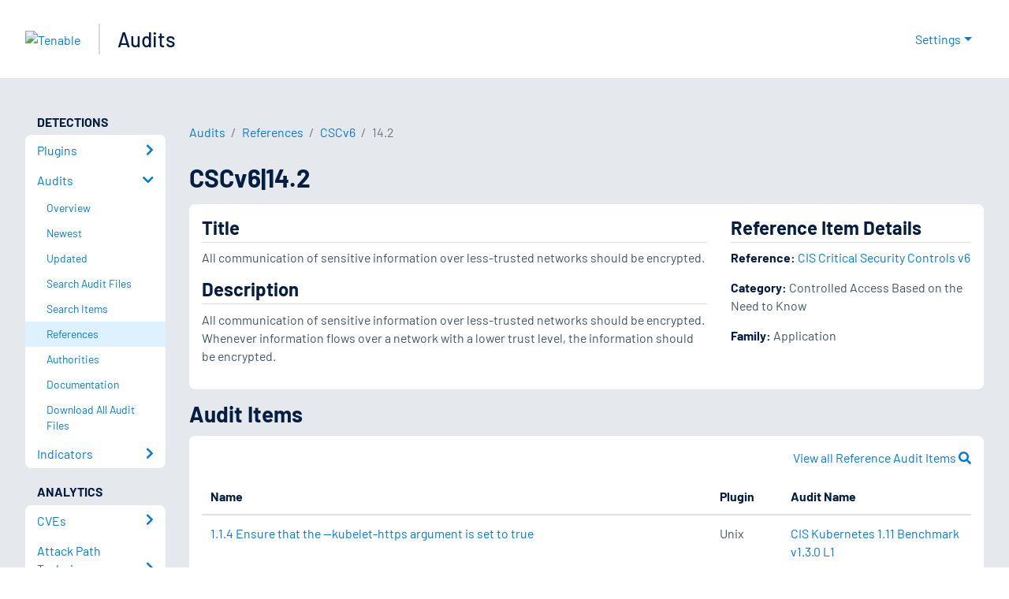

--- FILE ---
content_type: text/html; charset=utf-8
request_url: https://www.tenable.com/audits/references/CSCv6/14.2
body_size: 28439
content:
<!DOCTYPE html><html lang="en"><head><meta charSet="utf-8"/><title>CSCv6|14.2<!-- --> | Tenable®</title><meta name="description" content="Reference item details for CSCv6|14.2"/><meta property="og:title" content="CSCv6|14.2"/><meta property="og:description" content="Reference item details for CSCv6|14.2"/><meta name="twitter:title" content="CSCv6|14.2"/><meta name="twitter:description" content="Reference item details for CSCv6|14.2"/><meta http-equiv="X-UA-Compatible" content="IE=edge,chrome=1"/><meta name="viewport" content="width=device-width, initial-scale=1"/><link rel="apple-touch-icon" sizes="180x180" href="https://www.tenable.com/themes/custom/tenable/images-new/favicons/apple-touch-icon-180x180.png"/><link rel="manifest" href="https://www.tenable.com/themes/custom/tenable/images-new/favicons/manifest.json"/><link rel="icon" href="https://www.tenable.com/themes/custom/tenable/images-new/favicons/favicon.ico" sizes="any"/><link rel="icon" href="https://www.tenable.com/themes/custom/tenable/images-new/favicons/tenable-favicon.svg" type="image/svg+xml"/><meta name="msapplication-config" content="https://www.tenable.com/themes/custom/tenable/images-new/favicons/browserconfig.xml"/><meta name="theme-color" content="#ffffff"/><link rel="canonical" href="https://www.tenable.com/audits/references/CSCv6/14.2"/><link rel="alternate" hrefLang="x-default" href="https://www.tenable.com/audits/references/CSCv6/14.2"/><link rel="alternate" hrefLang="en" href="https://www.tenable.com/audits/references/CSCv6/14.2"/><meta name="next-head-count" content="18"/><script type="text/javascript">window.NREUM||(NREUM={});NREUM.info = {"agent":"","beacon":"bam.nr-data.net","errorBeacon":"bam.nr-data.net","licenseKey":"5febff3e0e","applicationID":"96358297","agentToken":null,"applicationTime":225.398373,"transactionName":"MVBabEEHChVXU0IIXggab11RIBYHW1VBDkMNYEpRHCgBHkJaRU52I2EXF1ITAA9CQxkTVABQSl1dBQEVGWtGE1QAXEBlHD0HCVhERA5dOw==","queueTime":0,"ttGuid":"60df9a46cb8bf388"}; (window.NREUM||(NREUM={})).init={ajax:{deny_list:["bam.nr-data.net"]},feature_flags:["soft_nav"]};(window.NREUM||(NREUM={})).loader_config={licenseKey:"5febff3e0e",applicationID:"96358297",browserID:"718381482"};;/*! For license information please see nr-loader-rum-1.308.0.min.js.LICENSE.txt */
(()=>{var e,t,r={163:(e,t,r)=>{"use strict";r.d(t,{j:()=>E});var n=r(384),i=r(1741);var a=r(2555);r(860).K7.genericEvents;const s="experimental.resources",o="register",c=e=>{if(!e||"string"!=typeof e)return!1;try{document.createDocumentFragment().querySelector(e)}catch{return!1}return!0};var d=r(2614),u=r(944),l=r(8122);const f="[data-nr-mask]",g=e=>(0,l.a)(e,(()=>{const e={feature_flags:[],experimental:{allow_registered_children:!1,resources:!1},mask_selector:"*",block_selector:"[data-nr-block]",mask_input_options:{color:!1,date:!1,"datetime-local":!1,email:!1,month:!1,number:!1,range:!1,search:!1,tel:!1,text:!1,time:!1,url:!1,week:!1,textarea:!1,select:!1,password:!0}};return{ajax:{deny_list:void 0,block_internal:!0,enabled:!0,autoStart:!0},api:{get allow_registered_children(){return e.feature_flags.includes(o)||e.experimental.allow_registered_children},set allow_registered_children(t){e.experimental.allow_registered_children=t},duplicate_registered_data:!1},browser_consent_mode:{enabled:!1},distributed_tracing:{enabled:void 0,exclude_newrelic_header:void 0,cors_use_newrelic_header:void 0,cors_use_tracecontext_headers:void 0,allowed_origins:void 0},get feature_flags(){return e.feature_flags},set feature_flags(t){e.feature_flags=t},generic_events:{enabled:!0,autoStart:!0},harvest:{interval:30},jserrors:{enabled:!0,autoStart:!0},logging:{enabled:!0,autoStart:!0},metrics:{enabled:!0,autoStart:!0},obfuscate:void 0,page_action:{enabled:!0},page_view_event:{enabled:!0,autoStart:!0},page_view_timing:{enabled:!0,autoStart:!0},performance:{capture_marks:!1,capture_measures:!1,capture_detail:!0,resources:{get enabled(){return e.feature_flags.includes(s)||e.experimental.resources},set enabled(t){e.experimental.resources=t},asset_types:[],first_party_domains:[],ignore_newrelic:!0}},privacy:{cookies_enabled:!0},proxy:{assets:void 0,beacon:void 0},session:{expiresMs:d.wk,inactiveMs:d.BB},session_replay:{autoStart:!0,enabled:!1,preload:!1,sampling_rate:10,error_sampling_rate:100,collect_fonts:!1,inline_images:!1,fix_stylesheets:!0,mask_all_inputs:!0,get mask_text_selector(){return e.mask_selector},set mask_text_selector(t){c(t)?e.mask_selector="".concat(t,",").concat(f):""===t||null===t?e.mask_selector=f:(0,u.R)(5,t)},get block_class(){return"nr-block"},get ignore_class(){return"nr-ignore"},get mask_text_class(){return"nr-mask"},get block_selector(){return e.block_selector},set block_selector(t){c(t)?e.block_selector+=",".concat(t):""!==t&&(0,u.R)(6,t)},get mask_input_options(){return e.mask_input_options},set mask_input_options(t){t&&"object"==typeof t?e.mask_input_options={...t,password:!0}:(0,u.R)(7,t)}},session_trace:{enabled:!0,autoStart:!0},soft_navigations:{enabled:!0,autoStart:!0},spa:{enabled:!0,autoStart:!0},ssl:void 0,user_actions:{enabled:!0,elementAttributes:["id","className","tagName","type"]}}})());var p=r(6154),m=r(9324);let h=0;const v={buildEnv:m.F3,distMethod:m.Xs,version:m.xv,originTime:p.WN},b={consented:!1},y={appMetadata:{},get consented(){return this.session?.state?.consent||b.consented},set consented(e){b.consented=e},customTransaction:void 0,denyList:void 0,disabled:!1,harvester:void 0,isolatedBacklog:!1,isRecording:!1,loaderType:void 0,maxBytes:3e4,obfuscator:void 0,onerror:void 0,ptid:void 0,releaseIds:{},session:void 0,timeKeeper:void 0,registeredEntities:[],jsAttributesMetadata:{bytes:0},get harvestCount(){return++h}},_=e=>{const t=(0,l.a)(e,y),r=Object.keys(v).reduce((e,t)=>(e[t]={value:v[t],writable:!1,configurable:!0,enumerable:!0},e),{});return Object.defineProperties(t,r)};var w=r(5701);const x=e=>{const t=e.startsWith("http");e+="/",r.p=t?e:"https://"+e};var R=r(7836),k=r(3241);const A={accountID:void 0,trustKey:void 0,agentID:void 0,licenseKey:void 0,applicationID:void 0,xpid:void 0},S=e=>(0,l.a)(e,A),T=new Set;function E(e,t={},r,s){let{init:o,info:c,loader_config:d,runtime:u={},exposed:l=!0}=t;if(!c){const e=(0,n.pV)();o=e.init,c=e.info,d=e.loader_config}e.init=g(o||{}),e.loader_config=S(d||{}),c.jsAttributes??={},p.bv&&(c.jsAttributes.isWorker=!0),e.info=(0,a.D)(c);const f=e.init,m=[c.beacon,c.errorBeacon];T.has(e.agentIdentifier)||(f.proxy.assets&&(x(f.proxy.assets),m.push(f.proxy.assets)),f.proxy.beacon&&m.push(f.proxy.beacon),e.beacons=[...m],function(e){const t=(0,n.pV)();Object.getOwnPropertyNames(i.W.prototype).forEach(r=>{const n=i.W.prototype[r];if("function"!=typeof n||"constructor"===n)return;let a=t[r];e[r]&&!1!==e.exposed&&"micro-agent"!==e.runtime?.loaderType&&(t[r]=(...t)=>{const n=e[r](...t);return a?a(...t):n})})}(e),(0,n.US)("activatedFeatures",w.B)),u.denyList=[...f.ajax.deny_list||[],...f.ajax.block_internal?m:[]],u.ptid=e.agentIdentifier,u.loaderType=r,e.runtime=_(u),T.has(e.agentIdentifier)||(e.ee=R.ee.get(e.agentIdentifier),e.exposed=l,(0,k.W)({agentIdentifier:e.agentIdentifier,drained:!!w.B?.[e.agentIdentifier],type:"lifecycle",name:"initialize",feature:void 0,data:e.config})),T.add(e.agentIdentifier)}},384:(e,t,r)=>{"use strict";r.d(t,{NT:()=>s,US:()=>u,Zm:()=>o,bQ:()=>d,dV:()=>c,pV:()=>l});var n=r(6154),i=r(1863),a=r(1910);const s={beacon:"bam.nr-data.net",errorBeacon:"bam.nr-data.net"};function o(){return n.gm.NREUM||(n.gm.NREUM={}),void 0===n.gm.newrelic&&(n.gm.newrelic=n.gm.NREUM),n.gm.NREUM}function c(){let e=o();return e.o||(e.o={ST:n.gm.setTimeout,SI:n.gm.setImmediate||n.gm.setInterval,CT:n.gm.clearTimeout,XHR:n.gm.XMLHttpRequest,REQ:n.gm.Request,EV:n.gm.Event,PR:n.gm.Promise,MO:n.gm.MutationObserver,FETCH:n.gm.fetch,WS:n.gm.WebSocket},(0,a.i)(...Object.values(e.o))),e}function d(e,t){let r=o();r.initializedAgents??={},t.initializedAt={ms:(0,i.t)(),date:new Date},r.initializedAgents[e]=t}function u(e,t){o()[e]=t}function l(){return function(){let e=o();const t=e.info||{};e.info={beacon:s.beacon,errorBeacon:s.errorBeacon,...t}}(),function(){let e=o();const t=e.init||{};e.init={...t}}(),c(),function(){let e=o();const t=e.loader_config||{};e.loader_config={...t}}(),o()}},782:(e,t,r)=>{"use strict";r.d(t,{T:()=>n});const n=r(860).K7.pageViewTiming},860:(e,t,r)=>{"use strict";r.d(t,{$J:()=>u,K7:()=>c,P3:()=>d,XX:()=>i,Yy:()=>o,df:()=>a,qY:()=>n,v4:()=>s});const n="events",i="jserrors",a="browser/blobs",s="rum",o="browser/logs",c={ajax:"ajax",genericEvents:"generic_events",jserrors:i,logging:"logging",metrics:"metrics",pageAction:"page_action",pageViewEvent:"page_view_event",pageViewTiming:"page_view_timing",sessionReplay:"session_replay",sessionTrace:"session_trace",softNav:"soft_navigations",spa:"spa"},d={[c.pageViewEvent]:1,[c.pageViewTiming]:2,[c.metrics]:3,[c.jserrors]:4,[c.spa]:5,[c.ajax]:6,[c.sessionTrace]:7,[c.softNav]:8,[c.sessionReplay]:9,[c.logging]:10,[c.genericEvents]:11},u={[c.pageViewEvent]:s,[c.pageViewTiming]:n,[c.ajax]:n,[c.spa]:n,[c.softNav]:n,[c.metrics]:i,[c.jserrors]:i,[c.sessionTrace]:a,[c.sessionReplay]:a,[c.logging]:o,[c.genericEvents]:"ins"}},944:(e,t,r)=>{"use strict";r.d(t,{R:()=>i});var n=r(3241);function i(e,t){"function"==typeof console.debug&&(console.debug("New Relic Warning: https://github.com/newrelic/newrelic-browser-agent/blob/main/docs/warning-codes.md#".concat(e),t),(0,n.W)({agentIdentifier:null,drained:null,type:"data",name:"warn",feature:"warn",data:{code:e,secondary:t}}))}},1687:(e,t,r)=>{"use strict";r.d(t,{Ak:()=>d,Ze:()=>f,x3:()=>u});var n=r(3241),i=r(7836),a=r(3606),s=r(860),o=r(2646);const c={};function d(e,t){const r={staged:!1,priority:s.P3[t]||0};l(e),c[e].get(t)||c[e].set(t,r)}function u(e,t){e&&c[e]&&(c[e].get(t)&&c[e].delete(t),p(e,t,!1),c[e].size&&g(e))}function l(e){if(!e)throw new Error("agentIdentifier required");c[e]||(c[e]=new Map)}function f(e="",t="feature",r=!1){if(l(e),!e||!c[e].get(t)||r)return p(e,t);c[e].get(t).staged=!0,g(e)}function g(e){const t=Array.from(c[e]);t.every(([e,t])=>t.staged)&&(t.sort((e,t)=>e[1].priority-t[1].priority),t.forEach(([t])=>{c[e].delete(t),p(e,t)}))}function p(e,t,r=!0){const s=e?i.ee.get(e):i.ee,c=a.i.handlers;if(!s.aborted&&s.backlog&&c){if((0,n.W)({agentIdentifier:e,type:"lifecycle",name:"drain",feature:t}),r){const e=s.backlog[t],r=c[t];if(r){for(let t=0;e&&t<e.length;++t)m(e[t],r);Object.entries(r).forEach(([e,t])=>{Object.values(t||{}).forEach(t=>{t[0]?.on&&t[0]?.context()instanceof o.y&&t[0].on(e,t[1])})})}}s.isolatedBacklog||delete c[t],s.backlog[t]=null,s.emit("drain-"+t,[])}}function m(e,t){var r=e[1];Object.values(t[r]||{}).forEach(t=>{var r=e[0];if(t[0]===r){var n=t[1],i=e[3],a=e[2];n.apply(i,a)}})}},1738:(e,t,r)=>{"use strict";r.d(t,{U:()=>g,Y:()=>f});var n=r(3241),i=r(9908),a=r(1863),s=r(944),o=r(5701),c=r(3969),d=r(8362),u=r(860),l=r(4261);function f(e,t,r,a){const f=a||r;!f||f[e]&&f[e]!==d.d.prototype[e]||(f[e]=function(){(0,i.p)(c.xV,["API/"+e+"/called"],void 0,u.K7.metrics,r.ee),(0,n.W)({agentIdentifier:r.agentIdentifier,drained:!!o.B?.[r.agentIdentifier],type:"data",name:"api",feature:l.Pl+e,data:{}});try{return t.apply(this,arguments)}catch(e){(0,s.R)(23,e)}})}function g(e,t,r,n,s){const o=e.info;null===r?delete o.jsAttributes[t]:o.jsAttributes[t]=r,(s||null===r)&&(0,i.p)(l.Pl+n,[(0,a.t)(),t,r],void 0,"session",e.ee)}},1741:(e,t,r)=>{"use strict";r.d(t,{W:()=>a});var n=r(944),i=r(4261);class a{#e(e,...t){if(this[e]!==a.prototype[e])return this[e](...t);(0,n.R)(35,e)}addPageAction(e,t){return this.#e(i.hG,e,t)}register(e){return this.#e(i.eY,e)}recordCustomEvent(e,t){return this.#e(i.fF,e,t)}setPageViewName(e,t){return this.#e(i.Fw,e,t)}setCustomAttribute(e,t,r){return this.#e(i.cD,e,t,r)}noticeError(e,t){return this.#e(i.o5,e,t)}setUserId(e,t=!1){return this.#e(i.Dl,e,t)}setApplicationVersion(e){return this.#e(i.nb,e)}setErrorHandler(e){return this.#e(i.bt,e)}addRelease(e,t){return this.#e(i.k6,e,t)}log(e,t){return this.#e(i.$9,e,t)}start(){return this.#e(i.d3)}finished(e){return this.#e(i.BL,e)}recordReplay(){return this.#e(i.CH)}pauseReplay(){return this.#e(i.Tb)}addToTrace(e){return this.#e(i.U2,e)}setCurrentRouteName(e){return this.#e(i.PA,e)}interaction(e){return this.#e(i.dT,e)}wrapLogger(e,t,r){return this.#e(i.Wb,e,t,r)}measure(e,t){return this.#e(i.V1,e,t)}consent(e){return this.#e(i.Pv,e)}}},1863:(e,t,r)=>{"use strict";function n(){return Math.floor(performance.now())}r.d(t,{t:()=>n})},1910:(e,t,r)=>{"use strict";r.d(t,{i:()=>a});var n=r(944);const i=new Map;function a(...e){return e.every(e=>{if(i.has(e))return i.get(e);const t="function"==typeof e?e.toString():"",r=t.includes("[native code]"),a=t.includes("nrWrapper");return r||a||(0,n.R)(64,e?.name||t),i.set(e,r),r})}},2555:(e,t,r)=>{"use strict";r.d(t,{D:()=>o,f:()=>s});var n=r(384),i=r(8122);const a={beacon:n.NT.beacon,errorBeacon:n.NT.errorBeacon,licenseKey:void 0,applicationID:void 0,sa:void 0,queueTime:void 0,applicationTime:void 0,ttGuid:void 0,user:void 0,account:void 0,product:void 0,extra:void 0,jsAttributes:{},userAttributes:void 0,atts:void 0,transactionName:void 0,tNamePlain:void 0};function s(e){try{return!!e.licenseKey&&!!e.errorBeacon&&!!e.applicationID}catch(e){return!1}}const o=e=>(0,i.a)(e,a)},2614:(e,t,r)=>{"use strict";r.d(t,{BB:()=>s,H3:()=>n,g:()=>d,iL:()=>c,tS:()=>o,uh:()=>i,wk:()=>a});const n="NRBA",i="SESSION",a=144e5,s=18e5,o={STARTED:"session-started",PAUSE:"session-pause",RESET:"session-reset",RESUME:"session-resume",UPDATE:"session-update"},c={SAME_TAB:"same-tab",CROSS_TAB:"cross-tab"},d={OFF:0,FULL:1,ERROR:2}},2646:(e,t,r)=>{"use strict";r.d(t,{y:()=>n});class n{constructor(e){this.contextId=e}}},2843:(e,t,r)=>{"use strict";r.d(t,{G:()=>a,u:()=>i});var n=r(3878);function i(e,t=!1,r,i){(0,n.DD)("visibilitychange",function(){if(t)return void("hidden"===document.visibilityState&&e());e(document.visibilityState)},r,i)}function a(e,t,r){(0,n.sp)("pagehide",e,t,r)}},3241:(e,t,r)=>{"use strict";r.d(t,{W:()=>a});var n=r(6154);const i="newrelic";function a(e={}){try{n.gm.dispatchEvent(new CustomEvent(i,{detail:e}))}catch(e){}}},3606:(e,t,r)=>{"use strict";r.d(t,{i:()=>a});var n=r(9908);a.on=s;var i=a.handlers={};function a(e,t,r,a){s(a||n.d,i,e,t,r)}function s(e,t,r,i,a){a||(a="feature"),e||(e=n.d);var s=t[a]=t[a]||{};(s[r]=s[r]||[]).push([e,i])}},3878:(e,t,r)=>{"use strict";function n(e,t){return{capture:e,passive:!1,signal:t}}function i(e,t,r=!1,i){window.addEventListener(e,t,n(r,i))}function a(e,t,r=!1,i){document.addEventListener(e,t,n(r,i))}r.d(t,{DD:()=>a,jT:()=>n,sp:()=>i})},3969:(e,t,r)=>{"use strict";r.d(t,{TZ:()=>n,XG:()=>o,rs:()=>i,xV:()=>s,z_:()=>a});const n=r(860).K7.metrics,i="sm",a="cm",s="storeSupportabilityMetrics",o="storeEventMetrics"},4234:(e,t,r)=>{"use strict";r.d(t,{W:()=>a});var n=r(7836),i=r(1687);class a{constructor(e,t){this.agentIdentifier=e,this.ee=n.ee.get(e),this.featureName=t,this.blocked=!1}deregisterDrain(){(0,i.x3)(this.agentIdentifier,this.featureName)}}},4261:(e,t,r)=>{"use strict";r.d(t,{$9:()=>d,BL:()=>o,CH:()=>g,Dl:()=>_,Fw:()=>y,PA:()=>h,Pl:()=>n,Pv:()=>k,Tb:()=>l,U2:()=>a,V1:()=>R,Wb:()=>x,bt:()=>b,cD:()=>v,d3:()=>w,dT:()=>c,eY:()=>p,fF:()=>f,hG:()=>i,k6:()=>s,nb:()=>m,o5:()=>u});const n="api-",i="addPageAction",a="addToTrace",s="addRelease",o="finished",c="interaction",d="log",u="noticeError",l="pauseReplay",f="recordCustomEvent",g="recordReplay",p="register",m="setApplicationVersion",h="setCurrentRouteName",v="setCustomAttribute",b="setErrorHandler",y="setPageViewName",_="setUserId",w="start",x="wrapLogger",R="measure",k="consent"},5289:(e,t,r)=>{"use strict";r.d(t,{GG:()=>s,Qr:()=>c,sB:()=>o});var n=r(3878),i=r(6389);function a(){return"undefined"==typeof document||"complete"===document.readyState}function s(e,t){if(a())return e();const r=(0,i.J)(e),s=setInterval(()=>{a()&&(clearInterval(s),r())},500);(0,n.sp)("load",r,t)}function o(e){if(a())return e();(0,n.DD)("DOMContentLoaded",e)}function c(e){if(a())return e();(0,n.sp)("popstate",e)}},5607:(e,t,r)=>{"use strict";r.d(t,{W:()=>n});const n=(0,r(9566).bz)()},5701:(e,t,r)=>{"use strict";r.d(t,{B:()=>a,t:()=>s});var n=r(3241);const i=new Set,a={};function s(e,t){const r=t.agentIdentifier;a[r]??={},e&&"object"==typeof e&&(i.has(r)||(t.ee.emit("rumresp",[e]),a[r]=e,i.add(r),(0,n.W)({agentIdentifier:r,loaded:!0,drained:!0,type:"lifecycle",name:"load",feature:void 0,data:e})))}},6154:(e,t,r)=>{"use strict";r.d(t,{OF:()=>c,RI:()=>i,WN:()=>u,bv:()=>a,eN:()=>l,gm:()=>s,mw:()=>o,sb:()=>d});var n=r(1863);const i="undefined"!=typeof window&&!!window.document,a="undefined"!=typeof WorkerGlobalScope&&("undefined"!=typeof self&&self instanceof WorkerGlobalScope&&self.navigator instanceof WorkerNavigator||"undefined"!=typeof globalThis&&globalThis instanceof WorkerGlobalScope&&globalThis.navigator instanceof WorkerNavigator),s=i?window:"undefined"!=typeof WorkerGlobalScope&&("undefined"!=typeof self&&self instanceof WorkerGlobalScope&&self||"undefined"!=typeof globalThis&&globalThis instanceof WorkerGlobalScope&&globalThis),o=Boolean("hidden"===s?.document?.visibilityState),c=/iPad|iPhone|iPod/.test(s.navigator?.userAgent),d=c&&"undefined"==typeof SharedWorker,u=((()=>{const e=s.navigator?.userAgent?.match(/Firefox[/\s](\d+\.\d+)/);Array.isArray(e)&&e.length>=2&&e[1]})(),Date.now()-(0,n.t)()),l=()=>"undefined"!=typeof PerformanceNavigationTiming&&s?.performance?.getEntriesByType("navigation")?.[0]?.responseStart},6389:(e,t,r)=>{"use strict";function n(e,t=500,r={}){const n=r?.leading||!1;let i;return(...r)=>{n&&void 0===i&&(e.apply(this,r),i=setTimeout(()=>{i=clearTimeout(i)},t)),n||(clearTimeout(i),i=setTimeout(()=>{e.apply(this,r)},t))}}function i(e){let t=!1;return(...r)=>{t||(t=!0,e.apply(this,r))}}r.d(t,{J:()=>i,s:()=>n})},6630:(e,t,r)=>{"use strict";r.d(t,{T:()=>n});const n=r(860).K7.pageViewEvent},7699:(e,t,r)=>{"use strict";r.d(t,{It:()=>a,KC:()=>o,No:()=>i,qh:()=>s});var n=r(860);const i=16e3,a=1e6,s="SESSION_ERROR",o={[n.K7.logging]:!0,[n.K7.genericEvents]:!1,[n.K7.jserrors]:!1,[n.K7.ajax]:!1}},7836:(e,t,r)=>{"use strict";r.d(t,{P:()=>o,ee:()=>c});var n=r(384),i=r(8990),a=r(2646),s=r(5607);const o="nr@context:".concat(s.W),c=function e(t,r){var n={},s={},u={},l=!1;try{l=16===r.length&&d.initializedAgents?.[r]?.runtime.isolatedBacklog}catch(e){}var f={on:p,addEventListener:p,removeEventListener:function(e,t){var r=n[e];if(!r)return;for(var i=0;i<r.length;i++)r[i]===t&&r.splice(i,1)},emit:function(e,r,n,i,a){!1!==a&&(a=!0);if(c.aborted&&!i)return;t&&a&&t.emit(e,r,n);var o=g(n);m(e).forEach(e=>{e.apply(o,r)});var d=v()[s[e]];d&&d.push([f,e,r,o]);return o},get:h,listeners:m,context:g,buffer:function(e,t){const r=v();if(t=t||"feature",f.aborted)return;Object.entries(e||{}).forEach(([e,n])=>{s[n]=t,t in r||(r[t]=[])})},abort:function(){f._aborted=!0,Object.keys(f.backlog).forEach(e=>{delete f.backlog[e]})},isBuffering:function(e){return!!v()[s[e]]},debugId:r,backlog:l?{}:t&&"object"==typeof t.backlog?t.backlog:{},isolatedBacklog:l};return Object.defineProperty(f,"aborted",{get:()=>{let e=f._aborted||!1;return e||(t&&(e=t.aborted),e)}}),f;function g(e){return e&&e instanceof a.y?e:e?(0,i.I)(e,o,()=>new a.y(o)):new a.y(o)}function p(e,t){n[e]=m(e).concat(t)}function m(e){return n[e]||[]}function h(t){return u[t]=u[t]||e(f,t)}function v(){return f.backlog}}(void 0,"globalEE"),d=(0,n.Zm)();d.ee||(d.ee=c)},8122:(e,t,r)=>{"use strict";r.d(t,{a:()=>i});var n=r(944);function i(e,t){try{if(!e||"object"!=typeof e)return(0,n.R)(3);if(!t||"object"!=typeof t)return(0,n.R)(4);const r=Object.create(Object.getPrototypeOf(t),Object.getOwnPropertyDescriptors(t)),a=0===Object.keys(r).length?e:r;for(let s in a)if(void 0!==e[s])try{if(null===e[s]){r[s]=null;continue}Array.isArray(e[s])&&Array.isArray(t[s])?r[s]=Array.from(new Set([...e[s],...t[s]])):"object"==typeof e[s]&&"object"==typeof t[s]?r[s]=i(e[s],t[s]):r[s]=e[s]}catch(e){r[s]||(0,n.R)(1,e)}return r}catch(e){(0,n.R)(2,e)}}},8362:(e,t,r)=>{"use strict";r.d(t,{d:()=>a});var n=r(9566),i=r(1741);class a extends i.W{agentIdentifier=(0,n.LA)(16)}},8374:(e,t,r)=>{r.nc=(()=>{try{return document?.currentScript?.nonce}catch(e){}return""})()},8990:(e,t,r)=>{"use strict";r.d(t,{I:()=>i});var n=Object.prototype.hasOwnProperty;function i(e,t,r){if(n.call(e,t))return e[t];var i=r();if(Object.defineProperty&&Object.keys)try{return Object.defineProperty(e,t,{value:i,writable:!0,enumerable:!1}),i}catch(e){}return e[t]=i,i}},9324:(e,t,r)=>{"use strict";r.d(t,{F3:()=>i,Xs:()=>a,xv:()=>n});const n="1.308.0",i="PROD",a="CDN"},9566:(e,t,r)=>{"use strict";r.d(t,{LA:()=>o,bz:()=>s});var n=r(6154);const i="xxxxxxxx-xxxx-4xxx-yxxx-xxxxxxxxxxxx";function a(e,t){return e?15&e[t]:16*Math.random()|0}function s(){const e=n.gm?.crypto||n.gm?.msCrypto;let t,r=0;return e&&e.getRandomValues&&(t=e.getRandomValues(new Uint8Array(30))),i.split("").map(e=>"x"===e?a(t,r++).toString(16):"y"===e?(3&a()|8).toString(16):e).join("")}function o(e){const t=n.gm?.crypto||n.gm?.msCrypto;let r,i=0;t&&t.getRandomValues&&(r=t.getRandomValues(new Uint8Array(e)));const s=[];for(var o=0;o<e;o++)s.push(a(r,i++).toString(16));return s.join("")}},9908:(e,t,r)=>{"use strict";r.d(t,{d:()=>n,p:()=>i});var n=r(7836).ee.get("handle");function i(e,t,r,i,a){a?(a.buffer([e],i),a.emit(e,t,r)):(n.buffer([e],i),n.emit(e,t,r))}}},n={};function i(e){var t=n[e];if(void 0!==t)return t.exports;var a=n[e]={exports:{}};return r[e](a,a.exports,i),a.exports}i.m=r,i.d=(e,t)=>{for(var r in t)i.o(t,r)&&!i.o(e,r)&&Object.defineProperty(e,r,{enumerable:!0,get:t[r]})},i.f={},i.e=e=>Promise.all(Object.keys(i.f).reduce((t,r)=>(i.f[r](e,t),t),[])),i.u=e=>"nr-rum-1.308.0.min.js",i.o=(e,t)=>Object.prototype.hasOwnProperty.call(e,t),e={},t="NRBA-1.308.0.PROD:",i.l=(r,n,a,s)=>{if(e[r])e[r].push(n);else{var o,c;if(void 0!==a)for(var d=document.getElementsByTagName("script"),u=0;u<d.length;u++){var l=d[u];if(l.getAttribute("src")==r||l.getAttribute("data-webpack")==t+a){o=l;break}}if(!o){c=!0;var f={296:"sha512-+MIMDsOcckGXa1EdWHqFNv7P+JUkd5kQwCBr3KE6uCvnsBNUrdSt4a/3/L4j4TxtnaMNjHpza2/erNQbpacJQA=="};(o=document.createElement("script")).charset="utf-8",i.nc&&o.setAttribute("nonce",i.nc),o.setAttribute("data-webpack",t+a),o.src=r,0!==o.src.indexOf(window.location.origin+"/")&&(o.crossOrigin="anonymous"),f[s]&&(o.integrity=f[s])}e[r]=[n];var g=(t,n)=>{o.onerror=o.onload=null,clearTimeout(p);var i=e[r];if(delete e[r],o.parentNode&&o.parentNode.removeChild(o),i&&i.forEach(e=>e(n)),t)return t(n)},p=setTimeout(g.bind(null,void 0,{type:"timeout",target:o}),12e4);o.onerror=g.bind(null,o.onerror),o.onload=g.bind(null,o.onload),c&&document.head.appendChild(o)}},i.r=e=>{"undefined"!=typeof Symbol&&Symbol.toStringTag&&Object.defineProperty(e,Symbol.toStringTag,{value:"Module"}),Object.defineProperty(e,"__esModule",{value:!0})},i.p="https://js-agent.newrelic.com/",(()=>{var e={374:0,840:0};i.f.j=(t,r)=>{var n=i.o(e,t)?e[t]:void 0;if(0!==n)if(n)r.push(n[2]);else{var a=new Promise((r,i)=>n=e[t]=[r,i]);r.push(n[2]=a);var s=i.p+i.u(t),o=new Error;i.l(s,r=>{if(i.o(e,t)&&(0!==(n=e[t])&&(e[t]=void 0),n)){var a=r&&("load"===r.type?"missing":r.type),s=r&&r.target&&r.target.src;o.message="Loading chunk "+t+" failed: ("+a+": "+s+")",o.name="ChunkLoadError",o.type=a,o.request=s,n[1](o)}},"chunk-"+t,t)}};var t=(t,r)=>{var n,a,[s,o,c]=r,d=0;if(s.some(t=>0!==e[t])){for(n in o)i.o(o,n)&&(i.m[n]=o[n]);if(c)c(i)}for(t&&t(r);d<s.length;d++)a=s[d],i.o(e,a)&&e[a]&&e[a][0](),e[a]=0},r=self["webpackChunk:NRBA-1.308.0.PROD"]=self["webpackChunk:NRBA-1.308.0.PROD"]||[];r.forEach(t.bind(null,0)),r.push=t.bind(null,r.push.bind(r))})(),(()=>{"use strict";i(8374);var e=i(8362),t=i(860);const r=Object.values(t.K7);var n=i(163);var a=i(9908),s=i(1863),o=i(4261),c=i(1738);var d=i(1687),u=i(4234),l=i(5289),f=i(6154),g=i(944),p=i(384);const m=e=>f.RI&&!0===e?.privacy.cookies_enabled;function h(e){return!!(0,p.dV)().o.MO&&m(e)&&!0===e?.session_trace.enabled}var v=i(6389),b=i(7699);class y extends u.W{constructor(e,t){super(e.agentIdentifier,t),this.agentRef=e,this.abortHandler=void 0,this.featAggregate=void 0,this.loadedSuccessfully=void 0,this.onAggregateImported=new Promise(e=>{this.loadedSuccessfully=e}),this.deferred=Promise.resolve(),!1===e.init[this.featureName].autoStart?this.deferred=new Promise((t,r)=>{this.ee.on("manual-start-all",(0,v.J)(()=>{(0,d.Ak)(e.agentIdentifier,this.featureName),t()}))}):(0,d.Ak)(e.agentIdentifier,t)}importAggregator(e,t,r={}){if(this.featAggregate)return;const n=async()=>{let n;await this.deferred;try{if(m(e.init)){const{setupAgentSession:t}=await i.e(296).then(i.bind(i,3305));n=t(e)}}catch(e){(0,g.R)(20,e),this.ee.emit("internal-error",[e]),(0,a.p)(b.qh,[e],void 0,this.featureName,this.ee)}try{if(!this.#t(this.featureName,n,e.init))return(0,d.Ze)(this.agentIdentifier,this.featureName),void this.loadedSuccessfully(!1);const{Aggregate:i}=await t();this.featAggregate=new i(e,r),e.runtime.harvester.initializedAggregates.push(this.featAggregate),this.loadedSuccessfully(!0)}catch(e){(0,g.R)(34,e),this.abortHandler?.(),(0,d.Ze)(this.agentIdentifier,this.featureName,!0),this.loadedSuccessfully(!1),this.ee&&this.ee.abort()}};f.RI?(0,l.GG)(()=>n(),!0):n()}#t(e,r,n){if(this.blocked)return!1;switch(e){case t.K7.sessionReplay:return h(n)&&!!r;case t.K7.sessionTrace:return!!r;default:return!0}}}var _=i(6630),w=i(2614),x=i(3241);class R extends y{static featureName=_.T;constructor(e){var t;super(e,_.T),this.setupInspectionEvents(e.agentIdentifier),t=e,(0,c.Y)(o.Fw,function(e,r){"string"==typeof e&&("/"!==e.charAt(0)&&(e="/"+e),t.runtime.customTransaction=(r||"http://custom.transaction")+e,(0,a.p)(o.Pl+o.Fw,[(0,s.t)()],void 0,void 0,t.ee))},t),this.importAggregator(e,()=>i.e(296).then(i.bind(i,3943)))}setupInspectionEvents(e){const t=(t,r)=>{t&&(0,x.W)({agentIdentifier:e,timeStamp:t.timeStamp,loaded:"complete"===t.target.readyState,type:"window",name:r,data:t.target.location+""})};(0,l.sB)(e=>{t(e,"DOMContentLoaded")}),(0,l.GG)(e=>{t(e,"load")}),(0,l.Qr)(e=>{t(e,"navigate")}),this.ee.on(w.tS.UPDATE,(t,r)=>{(0,x.W)({agentIdentifier:e,type:"lifecycle",name:"session",data:r})})}}class k extends e.d{constructor(e){var t;(super(),f.gm)?(this.features={},(0,p.bQ)(this.agentIdentifier,this),this.desiredFeatures=new Set(e.features||[]),this.desiredFeatures.add(R),(0,n.j)(this,e,e.loaderType||"agent"),t=this,(0,c.Y)(o.cD,function(e,r,n=!1){if("string"==typeof e){if(["string","number","boolean"].includes(typeof r)||null===r)return(0,c.U)(t,e,r,o.cD,n);(0,g.R)(40,typeof r)}else(0,g.R)(39,typeof e)},t),function(e){(0,c.Y)(o.Dl,function(t,r=!1){if("string"!=typeof t&&null!==t)return void(0,g.R)(41,typeof t);const n=e.info.jsAttributes["enduser.id"];r&&null!=n&&n!==t?(0,a.p)(o.Pl+"setUserIdAndResetSession",[t],void 0,"session",e.ee):(0,c.U)(e,"enduser.id",t,o.Dl,!0)},e)}(this),function(e){(0,c.Y)(o.nb,function(t){if("string"==typeof t||null===t)return(0,c.U)(e,"application.version",t,o.nb,!1);(0,g.R)(42,typeof t)},e)}(this),function(e){(0,c.Y)(o.d3,function(){e.ee.emit("manual-start-all")},e)}(this),function(e){(0,c.Y)(o.Pv,function(t=!0){if("boolean"==typeof t){if((0,a.p)(o.Pl+o.Pv,[t],void 0,"session",e.ee),e.runtime.consented=t,t){const t=e.features.page_view_event;t.onAggregateImported.then(e=>{const r=t.featAggregate;e&&!r.sentRum&&r.sendRum()})}}else(0,g.R)(65,typeof t)},e)}(this),this.run()):(0,g.R)(21)}get config(){return{info:this.info,init:this.init,loader_config:this.loader_config,runtime:this.runtime}}get api(){return this}run(){try{const e=function(e){const t={};return r.forEach(r=>{t[r]=!!e[r]?.enabled}),t}(this.init),n=[...this.desiredFeatures];n.sort((e,r)=>t.P3[e.featureName]-t.P3[r.featureName]),n.forEach(r=>{if(!e[r.featureName]&&r.featureName!==t.K7.pageViewEvent)return;if(r.featureName===t.K7.spa)return void(0,g.R)(67);const n=function(e){switch(e){case t.K7.ajax:return[t.K7.jserrors];case t.K7.sessionTrace:return[t.K7.ajax,t.K7.pageViewEvent];case t.K7.sessionReplay:return[t.K7.sessionTrace];case t.K7.pageViewTiming:return[t.K7.pageViewEvent];default:return[]}}(r.featureName).filter(e=>!(e in this.features));n.length>0&&(0,g.R)(36,{targetFeature:r.featureName,missingDependencies:n}),this.features[r.featureName]=new r(this)})}catch(e){(0,g.R)(22,e);for(const e in this.features)this.features[e].abortHandler?.();const t=(0,p.Zm)();delete t.initializedAgents[this.agentIdentifier]?.features,delete this.sharedAggregator;return t.ee.get(this.agentIdentifier).abort(),!1}}}var A=i(2843),S=i(782);class T extends y{static featureName=S.T;constructor(e){super(e,S.T),f.RI&&((0,A.u)(()=>(0,a.p)("docHidden",[(0,s.t)()],void 0,S.T,this.ee),!0),(0,A.G)(()=>(0,a.p)("winPagehide",[(0,s.t)()],void 0,S.T,this.ee)),this.importAggregator(e,()=>i.e(296).then(i.bind(i,2117))))}}var E=i(3969);class I extends y{static featureName=E.TZ;constructor(e){super(e,E.TZ),f.RI&&document.addEventListener("securitypolicyviolation",e=>{(0,a.p)(E.xV,["Generic/CSPViolation/Detected"],void 0,this.featureName,this.ee)}),this.importAggregator(e,()=>i.e(296).then(i.bind(i,9623)))}}new k({features:[R,T,I],loaderType:"lite"})})()})();</script><link data-next-font="size-adjust" rel="preconnect" href="/" crossorigin="anonymous"/><link nonce="nonce-ZDdjZGE1MTgtMzlmZC00NmE4LTlhMzAtM2E1ZGZkZTYwOGQ3" rel="preload" href="/_next/static/css/f64f458b52d7603e.css" as="style"/><link nonce="nonce-ZDdjZGE1MTgtMzlmZC00NmE4LTlhMzAtM2E1ZGZkZTYwOGQ3" rel="stylesheet" href="/_next/static/css/f64f458b52d7603e.css" data-n-g=""/><noscript data-n-css="nonce-ZDdjZGE1MTgtMzlmZC00NmE4LTlhMzAtM2E1ZGZkZTYwOGQ3"></noscript><script defer="" nonce="nonce-ZDdjZGE1MTgtMzlmZC00NmE4LTlhMzAtM2E1ZGZkZTYwOGQ3" nomodule="" src="/_next/static/chunks/polyfills-42372ed130431b0a.js"></script><script src="/_next/static/chunks/webpack-a707e99c69361791.js" nonce="nonce-ZDdjZGE1MTgtMzlmZC00NmE4LTlhMzAtM2E1ZGZkZTYwOGQ3" defer=""></script><script src="/_next/static/chunks/framework-945b357d4a851f4b.js" nonce="nonce-ZDdjZGE1MTgtMzlmZC00NmE4LTlhMzAtM2E1ZGZkZTYwOGQ3" defer=""></script><script src="/_next/static/chunks/main-edb6c6ae4d2c9a4e.js" nonce="nonce-ZDdjZGE1MTgtMzlmZC00NmE4LTlhMzAtM2E1ZGZkZTYwOGQ3" defer=""></script><script src="/_next/static/chunks/pages/_app-c2fed72ae12d2a37.js" nonce="nonce-ZDdjZGE1MTgtMzlmZC00NmE4LTlhMzAtM2E1ZGZkZTYwOGQ3" defer=""></script><script src="/_next/static/chunks/7114-204175c5aca28094.js" nonce="nonce-ZDdjZGE1MTgtMzlmZC00NmE4LTlhMzAtM2E1ZGZkZTYwOGQ3" defer=""></script><script src="/_next/static/chunks/3555-f1961b77ae7df4da.js" nonce="nonce-ZDdjZGE1MTgtMzlmZC00NmE4LTlhMzAtM2E1ZGZkZTYwOGQ3" defer=""></script><script src="/_next/static/chunks/pages/audits/references/%5Bprefix%5D/%5Bcontrol%5D-5664a206fde56b9e.js" nonce="nonce-ZDdjZGE1MTgtMzlmZC00NmE4LTlhMzAtM2E1ZGZkZTYwOGQ3" defer=""></script><script src="/_next/static/ENp9mxi733RHwMk9MX4LV/_buildManifest.js" nonce="nonce-ZDdjZGE1MTgtMzlmZC00NmE4LTlhMzAtM2E1ZGZkZTYwOGQ3" defer=""></script><script src="/_next/static/ENp9mxi733RHwMk9MX4LV/_ssgManifest.js" nonce="nonce-ZDdjZGE1MTgtMzlmZC00NmE4LTlhMzAtM2E1ZGZkZTYwOGQ3" defer=""></script></head><body data-base-url="https://www.tenable.com" data-ga4-tracking-id=""><div id="__next"><div class="app__wrapper"><header class="banner"><div class="nav-wrapper"><ul class="list-inline nav-brand"><li class="list-inline-item"><a href="https://www.tenable.com"><img class="logo" src="https://www.tenable.com/themes/custom/tenable/img/logo.png" alt="Tenable"/></a></li><li class="list-inline-item"><a class="app-name" href="https://www.tenable.com/audits">Audits</a></li></ul><ul class="nav-dropdown nav"><li class="d-none d-md-block dropdown nav-item"><a aria-haspopup="true" href="#" class="dropdown-toggle nav-link" aria-expanded="false">Settings</a><div tabindex="-1" role="menu" aria-hidden="true" class="dropdown-menu dropdown-menu-right"><h6 tabindex="-1" class="dropdown-header">Links</h6><a href="https://cloud.tenable.com" role="menuitem" class="dropdown-item">Tenable Cloud<!-- --> <i class="fas fa-external-link-alt external-link"></i></a><a href="https://community.tenable.com/login" role="menuitem" class="dropdown-item">Tenable Community &amp; Support<!-- --> <i class="fas fa-external-link-alt external-link"></i></a><a href="https://university.tenable.com/lms/index.php?r=site/sso&amp;sso_type=saml" role="menuitem" class="dropdown-item">Tenable University<!-- --> <i class="fas fa-external-link-alt external-link"></i></a><div tabindex="-1" class="dropdown-divider"></div><span tabindex="-1" class="dropdown-item-text"><div class="d-flex justify-content-between toggle-btn-group flex-row"><div class="label">Theme</div><div role="group" class="ml-3 btn-group-sm btn-group"><button type="button" class="toggle-btn btn btn-outline-primary active">Light</button><button type="button" class="toggle-btn btn btn-outline-primary">Dark</button><button type="button" class="toggle-btn btn btn-outline-primary">Auto</button></div></div></span><div tabindex="-1" class="dropdown-divider"></div><button type="button" tabindex="0" role="menuitem" class="dropdown-item-link dropdown-item">Help</button></div></li></ul><div class="d-block d-md-none"><button type="button" aria-label="Toggle Overlay" class="btn btn-link nav-toggle"><i class="fas fa-bars fa-2x"></i></button></div></div></header><div class="mobile-nav closed"><ul class="flex-column nav"><li class="mobile-header nav-item"><a href="https://www.tenable.com" class="float-left nav-link"><img class="logo" src="https://www.tenable.com/themes/custom/tenable/img/logo-teal.png" alt="Tenable"/></a><a class="float-right mr-2 nav-link"><i class="fas fa-times fa-lg"></i></a></li><li class="nav-item"><a class="nav-link">Plugins<i class="float-right mt-1 fas fa-chevron-right"></i></a></li><div class="collapse"><div class="mobile-collapse"><li class="nav-item"><a class="nav-link " href="https://www.tenable.com/plugins">Overview</a></li><li class="nav-item"><a class="nav-link " href="https://www.tenable.com/plugins/pipeline">Plugins Pipeline</a></li><li class="nav-item"><a class="nav-link " href="https://www.tenable.com/plugins/newest">Newest</a></li><li class="nav-item"><a class="nav-link " href="https://www.tenable.com/plugins/updated">Updated</a></li><li class="nav-item"><a class="nav-link " href="https://www.tenable.com/plugins/search">Search</a></li><li class="nav-item"><a class="nav-link " href="https://www.tenable.com/plugins/nessus/families?type=nessus">Nessus Families</a></li><li class="nav-item"><a class="nav-link " href="https://www.tenable.com/plugins/was/families?type=was">WAS Families</a></li><li class="nav-item"><a class="nav-link " href="https://www.tenable.com/plugins/nnm/families?type=nnm">NNM Families</a></li><li class="no-capitalize nav-item"><a class="nav-link " href="https://www.tenable.com/plugins/ot/families?type=ot">Tenable OT Security Families</a></li><li class="nav-item"><a class="nav-link " href="https://www.tenable.com/plugins/families/about">About Plugin Families</a></li><li class="nav-item"><a class="nav-link " href="https://www.tenable.com/plugins/release-notes">Release Notes</a></li></div></div><li class="nav-item"><a class="nav-link">Audits<i class="float-right mt-1 fas fa-chevron-right"></i></a></li><div class="collapse"><div class="mobile-collapse"><li class="nav-item"><a class="nav-link " href="https://www.tenable.com/audits">Overview</a></li><li class="nav-item"><a class="nav-link " href="https://www.tenable.com/audits/newest">Newest</a></li><li class="nav-item"><a class="nav-link " href="https://www.tenable.com/audits/updated">Updated</a></li><li class="nav-item"><a class="nav-link " href="https://www.tenable.com/audits/search">Search Audit Files</a></li><li class="nav-item"><a class="nav-link " href="https://www.tenable.com/audits/items/search">Search Items</a></li><li class="nav-item"><a class="nav-link " href="https://www.tenable.com/audits/references">References</a></li><li class="nav-item"><a class="nav-link " href="https://www.tenable.com/audits/authorities">Authorities</a></li><li class="nav-item"><a class="nav-link " href="https://www.tenable.com/audits/documentation">Documentation</a></li><li class="nav-item"><a class="nav-link " href="https://www.tenable.com/downloads/download-all-compliance-audit-files">Download All Audit Files</a></li></div></div><li class="nav-item"><a class="nav-link">Indicators<i class="float-right mt-1 fas fa-chevron-right"></i></a></li><div class="collapse"><div class="mobile-collapse"><li class="nav-item"><a class="nav-link " href="https://www.tenable.com/indicators">Overview</a></li><li class="nav-item"><a class="nav-link " href="https://www.tenable.com/indicators/search">Search</a></li><li class="nav-item"><a class="nav-link " href="https://www.tenable.com/indicators/ioa">Indicators of Attack</a></li><li class="nav-item"><a class="nav-link " href="https://www.tenable.com/indicators/ioe">Indicators of Exposure</a></li><li class="nav-item"><a class="nav-link " href="https://www.tenable.com/indicators/release-notes">Release Notes</a></li></div></div><li class="nav-item"><a class="nav-link">CVEs<i class="float-right mt-1 fas fa-chevron-right"></i></a></li><div class="collapse"><div class="mobile-collapse"><li class="nav-item"><a class="nav-link " href="https://www.tenable.com/cve">Overview</a></li><li class="nav-item"><a class="nav-link " href="https://www.tenable.com/cve/newest">Newest</a></li><li class="nav-item"><a class="nav-link " href="https://www.tenable.com/cve/updated">Updated</a></li><li class="nav-item"><a class="nav-link " href="https://www.tenable.com/cve/search">Search</a></li></div></div><li class="nav-item"><a class="nav-link">Attack Path Techniques<i class="float-right mt-1 fas fa-chevron-right"></i></a></li><div class="collapse"><div class="mobile-collapse"><li class="nav-item"><a class="nav-link " href="https://www.tenable.com/attack-path-techniques">Overview</a></li><li class="nav-item"><a class="nav-link " href="https://www.tenable.com/attack-path-techniques/search">Search</a></li></div></div><ul id="links-nav" class="flex-column mt-5 nav"><li class="nav-item"><a class="nav-link">Links<i class="float-right mt-1 fas fa-chevron-right"></i></a></li><div class="collapse"><div class="mobile-collapse"><li class="nav-item"><a href="https://cloud.tenable.com" class="nav-link">Tenable Cloud</a></li><li class="nav-item"><a href="https://community.tenable.com/login" class="nav-link">Tenable Community &amp; Support</a></li><li class="nav-item"><a href="https://university.tenable.com/lms/index.php?r=site/sso&amp;sso_type=saml" class="nav-link">Tenable University</a></li></div></div><li class="nav-item"><a class="nav-link">Settings<i class="float-right mt-1 fas fa-chevron-right"></i></a></li><div class="collapse"><div class="mobile-collapse py-3"><li class="nav-item"><div class="d-flex justify-content-between toggle-btn-group flex-row"><div class="label">Theme</div><div role="group" class="ml-3 btn-group-sm btn-group"><button type="button" class="toggle-btn btn btn-outline-primary active">Light</button><button type="button" class="toggle-btn btn btn-outline-primary">Dark</button><button type="button" class="toggle-btn btn btn-outline-primary">Auto</button></div></div></li></div></div></ul></ul></div><div class="app__container"><div class="app__content"><div class="row"><div class="col-3 col-xl-2 d-none d-md-block"><h6 class="side-nav-heading">Detections</h6><ul class="side-nav bg-white sticky-top nav flex-column"><li class="nav-item"><a type="button" class="nav-link">Plugins<i class="float-right mt-1 fas fa-chevron-right"></i></a></li><div class="side-nav-collapse collapse"><li class="false nav-item"><a href="/plugins" class="nav-link"><span>Overview</span></a></li><li class="false nav-item"><a href="/plugins/pipeline" class="nav-link"><span>Plugins Pipeline</span></a></li><li class="false nav-item"><a href="/plugins/release-notes" class="nav-link"><span>Release Notes</span></a></li><li class="false nav-item"><a href="/plugins/newest" class="nav-link"><span>Newest</span></a></li><li class="false nav-item"><a href="/plugins/updated" class="nav-link"><span>Updated</span></a></li><li class="false nav-item"><a href="/plugins/search" class="nav-link"><span>Search</span></a></li><li class="false nav-item"><a href="/plugins/nessus/families" class="nav-link"><span>Nessus Families</span></a></li><li class="false nav-item"><a href="/plugins/was/families" class="nav-link"><span>WAS Families</span></a></li><li class="false nav-item"><a href="/plugins/nnm/families" class="nav-link"><span>NNM Families</span></a></li><li class="false nav-item"><a href="/plugins/ot/families" class="nav-link"><span>Tenable OT Security Families</span></a></li><li class="false nav-item"><a href="/plugins/families/about" class="nav-link"><span>About Plugin Families</span></a></li></div><li class="nav-item"><a type="button" class="nav-link">Audits<i class="float-right mt-1 fas fa-chevron-down"></i></a></li><div class="side-nav-collapse collapse show"><li class="false nav-item"><a href="/audits" class="nav-link"><span>Overview</span></a></li><li class="false nav-item"><a href="/audits/newest" class="nav-link"><span>Newest</span></a></li><li class="false nav-item"><a href="/audits/updated" class="nav-link"><span>Updated</span></a></li><li class="false nav-item"><a href="/audits/search" class="nav-link"><span>Search Audit Files</span></a></li><li class="false nav-item"><a href="/audits/items/search" class="nav-link"><span>Search Items</span></a></li><li class="active nav-item"><a href="/audits/references" class="nav-link"><span>References</span></a></li><li class="false nav-item"><a href="/audits/authorities" class="nav-link"><span>Authorities</span></a></li><li class="false nav-item"><a href="/audits/documentation" class="nav-link"><span>Documentation</span></a></li><li class="nav-item"><a class="nav-link" href="https://www.tenable.com/downloads/download-all-compliance-audit-files">Download All Audit Files</a></li></div><li class="nav-item"><a type="button" class="nav-link">Indicators<i class="float-right mt-1 fas fa-chevron-right"></i></a></li><div class="side-nav-collapse collapse"><li class="false nav-item"><a href="/indicators" class="nav-link"><span>Overview</span></a></li><li class="false nav-item"><a href="/indicators/search" class="nav-link"><span>Search</span></a></li><li class="false nav-item"><a href="/indicators/ioa" class="nav-link"><span>Indicators of Attack</span></a></li><li class="false nav-item"><a href="/indicators/ioe" class="nav-link"><span>Indicators of Exposure</span></a></li><li class="false nav-item"><a href="/indicators/release-notes" class="nav-link"><span>Release Notes</span></a></li></div></ul><h6 class="side-nav-heading">Analytics</h6><ul class="side-nav bg-white sticky-top nav flex-column"><li class="nav-item"><a type="button" class="nav-link">CVEs<i class="float-right mt-1 fas fa-chevron-right"></i></a></li><div class="side-nav-collapse collapse"><li class="false nav-item"><a href="/cve" class="nav-link"><span>Overview</span></a></li><li class="false nav-item"><a href="/cve/newest" class="nav-link"><span>Newest</span></a></li><li class="false nav-item"><a href="/cve/updated" class="nav-link"><span>Updated</span></a></li><li class="false nav-item"><a href="/cve/search" class="nav-link"><span>Search</span></a></li></div><li class="nav-item"><a type="button" class="nav-link">Attack Path Techniques<i class="float-right mt-1 fas fa-chevron-right"></i></a></li><div class="side-nav-collapse collapse"><li class="false nav-item"><a href="/attack-path-techniques" class="nav-link"><span>Overview</span></a></li><li class="false nav-item"><a href="/attack-path-techniques/search" class="nav-link"><span>Search</span></a></li></div></ul></div><div class="col-12 col-md-9 col-xl-10"><nav class="d-none d-md-block" aria-label="breadcrumb"><ol class="breadcrumb"><li class="breadcrumb-item"><a href="https://www.tenable.com/audits">Audits</a></li><li class="breadcrumb-item"><a href="https://www.tenable.com/audits/references">References</a></li><li class="breadcrumb-item"><a href="https://www.tenable.com/audits/references/CSCv6">CSCv6</a></li><li class="active breadcrumb-item" aria-current="page">14.2</li></ol></nav><nav class="d-md-none" aria-label="breadcrumb"><ol class="breadcrumb"><li class="breadcrumb-item"><a href="https://www.tenable.com/audits/references/CSCv6"><i class="fas fa-chevron-left"></i> <!-- -->CSCv6</a></li></ol></nav><h1 class="mb-3 h2">CSCv6|14.2</h1><div class="card"><div class="p-3 card-body"><div class="row"><div class="col-md-8"><section class="mb-3"><h4 class="border-bottom pb-1">Title</h4><span>All communication of sensitive information over less-trusted networks should be encrypted.<br/></span></section><section class="mb-3"><h4 class="border-bottom pb-1">Description</h4><span>All communication of sensitive information over less-trusted networks should be encrypted. Whenever information flows over a network with a lower trust level, the information should be encrypted.<br/></span></section></div><div class="col-md-4"><h4 class="border-bottom pb-1">Reference Item Details</h4><div><p class=""><strong>Reference<!-- -->: </strong><span><a href="https://www.tenable.com/audits/references/CSCv6">CIS Critical Security Controls v6</a></span></p></div><div></div><div><p class=""><strong>Category<!-- -->: </strong><span>Controlled Access Based on the Need to Know</span></p></div><div></div><div><p class=""><strong>Family<!-- -->: </strong><span>Application</span></p></div><div></div><div></div></div></div></div></div><h3 class="mt-3 pb-1">Audit Items</h3><div class="card"><div class="p-3 card-body"><p class="text-right"><a href="/audits/items/search?q=references:(&quot;CSCv6|14.2&quot;)">View all Reference Audit Items <i class="fas fa-search"></i></a></p><div class="overflow-auto"><div class="table-responsive"><table class="results-table table"><thead><tr><th>Name</th><th>Plugin</th><th>Audit Name</th></tr></thead><tbody><tr><td><a href="https://www.tenable.com/audits/items/CIS_Kubernetes_v1.3.0_Level_1.audit:8076aadbdd25d64e3db04c729cdd2569">1.1.4 Ensure that the --kubelet-https argument is set to true</a></td><td>Unix</td><td><a href="https://www.tenable.com/audits/CIS_Kubernetes_v1.3.0_Level_1">CIS Kubernetes 1.11 Benchmark v1.3.0 L1</a></td></tr><tr><td><a href="https://www.tenable.com/audits/items/CIS_Kubernetes_v1.4.1_Level_1.audit:dcbfa84d740746bb47d8b7c5ad2f1714">1.1.4 Ensure that the --kubelet-https argument is set to true</a></td><td>Unix</td><td><a href="https://www.tenable.com/audits/CIS_Kubernetes_v1.4.1_Level_1">CIS Kubernetes 1.13 Benchmark v1.4.1 L1</a></td></tr><tr><td><a href="https://www.tenable.com/audits/items/CIS_Kubernetes_v1.1.0_Level_1.audit:ec897689a145873f5f96a61c89c4414c">1.1.5 Ensure that the --kubelet-https argument is set to true</a></td><td>Unix</td><td><a href="https://www.tenable.com/audits/CIS_Kubernetes_v1.1.0_Level_1">CIS Kubernetes 1.7.0 Benchmark v1.1.0 L1</a></td></tr><tr><td><a href="https://www.tenable.com/audits/items/CIS_Kubernetes_v1.2.0_Level_1.audit:f42335b0b56a26496773842bce05efa1">1.1.6 Ensure that the --secure-port argument is not set to 0</a></td><td>Unix</td><td><a href="https://www.tenable.com/audits/CIS_Kubernetes_v1.2.0_Level_1">CIS Kubernetes 1.8 Benchmark v1.2.0 L1</a></td></tr><tr><td><a href="https://www.tenable.com/audits/items/CIS_Kubernetes_v1.3.0_Level_1.audit:0af02dc16bf3ed9b16e48fc5a3cabc85">1.1.7 Ensure that the --secure-port argument is not set to 0</a></td><td>Unix</td><td><a href="https://www.tenable.com/audits/CIS_Kubernetes_v1.3.0_Level_1">CIS Kubernetes 1.11 Benchmark v1.3.0 L1</a></td></tr><tr><td><a href="https://www.tenable.com/audits/items/CIS_Kubernetes_v1.4.1_Level_1.audit:1c5671c797fa34006cfc19b275536f5a">1.1.7 Ensure that the --secure-port argument is not set to 0</a></td><td>Unix</td><td><a href="https://www.tenable.com/audits/CIS_Kubernetes_v1.4.1_Level_1">CIS Kubernetes 1.13 Benchmark v1.4.1 L1</a></td></tr><tr><td><a href="https://www.tenable.com/audits/items/CIS_Kubernetes_v1.1.0_Level_1.audit:86ffe5245562be0f63df8475bc7bb6ff">1.1.8 Ensure that the --secure-port argument is not set to 0</a></td><td>Unix</td><td><a href="https://www.tenable.com/audits/CIS_Kubernetes_v1.1.0_Level_1">CIS Kubernetes 1.7.0 Benchmark v1.1.0 L1</a></td></tr><tr><td><a href="https://www.tenable.com/audits/items/CIS_Kubernetes_v1.2.0_Level_1.audit:2763823bb09d4c92d1e7640c53768258">1.1.20 Ensure that the --kubelet-https argument is set to true</a></td><td>Unix</td><td><a href="https://www.tenable.com/audits/CIS_Kubernetes_v1.2.0_Level_1">CIS Kubernetes 1.8 Benchmark v1.2.0 L1</a></td></tr><tr><td><a href="https://www.tenable.com/audits/items/CIS_Kubernetes_v1.4.1_Level_1.audit:7449ddfb13e5be0194bd633bbaae0a8a">1.1.28 Ensure that the --tls-cert-file and --tls-private-key-file arguments are set as appropriate - cert</a></td><td>Unix</td><td><a href="https://www.tenable.com/audits/CIS_Kubernetes_v1.4.1_Level_1">CIS Kubernetes 1.13 Benchmark v1.4.1 L1</a></td></tr><tr><td><a href="https://www.tenable.com/audits/items/CIS_Kubernetes_v1.4.1_Level_1.audit:931baf134aec32e576499cd448cac65b">1.1.28 Ensure that the --tls-cert-file and --tls-private-key-file arguments are set as appropriate - key</a></td><td>Unix</td><td><a href="https://www.tenable.com/audits/CIS_Kubernetes_v1.4.1_Level_1">CIS Kubernetes 1.13 Benchmark v1.4.1 L1</a></td></tr><tr><td><a href="https://www.tenable.com/audits/items/CIS_Kubernetes_v1.3.0_Level_1.audit:6e14e5aeb9828765c05723d469bd2dd0">1.1.28 Ensure that the --tls-cert-file and --tls-private-key-file arguments are set as appropriate - tls-cert-file</a></td><td>Unix</td><td><a href="https://www.tenable.com/audits/CIS_Kubernetes_v1.3.0_Level_1">CIS Kubernetes 1.11 Benchmark v1.3.0 L1</a></td></tr><tr><td><a href="https://www.tenable.com/audits/items/CIS_Kubernetes_v1.2.0_Level_1.audit:9113c9a906915805e2ddbcebad7d1b7e">1.1.28 Ensure that the --tls-cert-file and --tls-private-key-file arguments are set as appropriate - tls-cert-file</a></td><td>Unix</td><td><a href="https://www.tenable.com/audits/CIS_Kubernetes_v1.2.0_Level_1">CIS Kubernetes 1.8 Benchmark v1.2.0 L1</a></td></tr><tr><td><a href="https://www.tenable.com/audits/items/CIS_Kubernetes_v1.2.0_Level_1.audit:466e72db843492ad9fa29818a753943a">1.1.28 Ensure that the --tls-cert-file and --tls-private-key-file arguments are set as appropriate - tls-private-key-file</a></td><td>Unix</td><td><a href="https://www.tenable.com/audits/CIS_Kubernetes_v1.2.0_Level_1">CIS Kubernetes 1.8 Benchmark v1.2.0 L1</a></td></tr><tr><td><a href="https://www.tenable.com/audits/items/CIS_Kubernetes_v1.3.0_Level_1.audit:d9df31dbabfef4641256d7cd372703df">1.1.28 Ensure that the --tls-cert-file and --tls-private-key-file arguments are set as appropriate - tls-private-key-file</a></td><td>Unix</td><td><a href="https://www.tenable.com/audits/CIS_Kubernetes_v1.3.0_Level_1">CIS Kubernetes 1.11 Benchmark v1.3.0 L1</a></td></tr><tr><td><a href="https://www.tenable.com/audits/items/CIS_Kubernetes_v1.4.1_Level_1.audit:672884810263952cb0f2578ac536d926">1.1.29 Ensure that the --client-ca-file argument is set as appropriate</a></td><td>Unix</td><td><a href="https://www.tenable.com/audits/CIS_Kubernetes_v1.4.1_Level_1">CIS Kubernetes 1.13 Benchmark v1.4.1 L1</a></td></tr><tr><td><a href="https://www.tenable.com/audits/items/CIS_Kubernetes_v1.2.0_Level_1.audit:71da50e16e854130c45317d9dac543fd">1.1.29 Ensure that the --client-ca-file argument is set as appropriate</a></td><td>Unix</td><td><a href="https://www.tenable.com/audits/CIS_Kubernetes_v1.2.0_Level_1">CIS Kubernetes 1.8 Benchmark v1.2.0 L1</a></td></tr><tr><td><a href="https://www.tenable.com/audits/items/CIS_Kubernetes_v1.3.0_Level_1.audit:39f4937d8f54b5faa662a7c7f03dda68">1.1.29 Ensure that the --client-ca-file argument is set as appropriate</a></td><td>Unix</td><td><a href="https://www.tenable.com/audits/CIS_Kubernetes_v1.3.0_Level_1">CIS Kubernetes 1.11 Benchmark v1.3.0 L1</a></td></tr><tr><td><a href="https://www.tenable.com/audits/items/CIS_Kubernetes_v1.1.0_Level_1.audit:ef774b4ab9ab2f8b18c7be692aec4ecd">1.1.29 Ensure that the --tls-cert-file and --tls-private-key-file arguments are set as appropriate - tls-cert-file</a></td><td>Unix</td><td><a href="https://www.tenable.com/audits/CIS_Kubernetes_v1.1.0_Level_1">CIS Kubernetes 1.7.0 Benchmark v1.1.0 L1</a></td></tr><tr><td><a href="https://www.tenable.com/audits/items/CIS_Kubernetes_v1.1.0_Level_1.audit:973fcd9dfebb5339391e1c4ac916896a">1.1.29 Ensure that the --tls-cert-file and --tls-private-key-file arguments are set as appropriate - tls-private-key-file</a></td><td>Unix</td><td><a href="https://www.tenable.com/audits/CIS_Kubernetes_v1.1.0_Level_1">CIS Kubernetes 1.7.0 Benchmark v1.1.0 L1</a></td></tr><tr><td><a href="https://www.tenable.com/audits/items/CIS_Kubernetes_v1.1.0_Level_1.audit:40b8f74cc143a97183a7af54ff502767">1.1.30 Ensure that the --client-ca-file argument is set as appropriate</a></td><td>Unix</td><td><a href="https://www.tenable.com/audits/CIS_Kubernetes_v1.1.0_Level_1">CIS Kubernetes 1.7.0 Benchmark v1.1.0 L1</a></td></tr><tr><td><a href="https://www.tenable.com/audits/items/CIS_Kubernetes_v1.2.0_Level_1.audit:44998914c29f4173f22c4f380eb4860e">1.1.30 Ensure that the --etcd-cafile argument is set as appropriate</a></td><td>Unix</td><td><a href="https://www.tenable.com/audits/CIS_Kubernetes_v1.2.0_Level_1">CIS Kubernetes 1.8 Benchmark v1.2.0 L1</a></td></tr><tr><td><a href="https://www.tenable.com/audits/items/CIS_Kubernetes_v1.1.0_Level_1.audit:c754d3236805ba1144e07873792775cd">1.1.31 Ensure that the --etcd-cafile argument is set as appropriate</a></td><td>Unix</td><td><a href="https://www.tenable.com/audits/CIS_Kubernetes_v1.1.0_Level_1">CIS Kubernetes 1.7.0 Benchmark v1.1.0 L1</a></td></tr><tr><td><a href="https://www.tenable.com/audits/items/CIS_Kubernetes_v1.3.0_Level_1.audit:32d4e0b35bbee920e143f8b50ccca974">1.1.31 Ensure that the --etcd-cafile argument is set as appropriate</a></td><td>Unix</td><td><a href="https://www.tenable.com/audits/CIS_Kubernetes_v1.3.0_Level_1">CIS Kubernetes 1.11 Benchmark v1.3.0 L1</a></td></tr><tr><td><a href="https://www.tenable.com/audits/items/CIS_Kubernetes_v1.4.1_Level_1.audit:b3ac4b067f22784ec9cf65cd3c1a0e56">1.1.31 Ensure that the --etcd-cafile argument is set as appropriate</a></td><td>Unix</td><td><a href="https://www.tenable.com/audits/CIS_Kubernetes_v1.4.1_Level_1">CIS Kubernetes 1.13 Benchmark v1.4.1 L1</a></td></tr><tr><td><a href="https://www.tenable.com/audits/items/CIS_Microsoft_SharePoint_2019_OS_v1.0.0_Level_1.audit:049bc4a29396b1dbeef7616b343b6fb8">1.2 Ensure that the SharePoint Central Administration Site is TLS-enabled - HTTPS</a></td><td>Windows</td><td><a href="https://www.tenable.com/audits/CIS_Microsoft_SharePoint_2019_OS_v1.0.0_Level_1">CIS Microsoft SharePoint 2019 OS v1.0.0</a></td></tr><tr><td><a href="https://www.tenable.com/audits/items/CIS_Microsoft_SharePoint_2016_OS_v1.1.0_Level_1.audit:beb9d95cd188cd13505fc18db084c54f">1.2 Ensure that the SharePoint Central Administration Site is TLS-enabled - HTTPS</a></td><td>Windows</td><td><a href="https://www.tenable.com/audits/CIS_Microsoft_SharePoint_2016_OS_v1.1.0_Level_1">CIS Microsoft SharePoint 2016 OS v1.1.0</a></td></tr><tr><td><a href="https://www.tenable.com/audits/items/CIS_Microsoft_SharePoint_2019_OS_v1.0.0_Level_1.audit:684f19f17a0ac5dc08315b5b4cf28b94">1.2 Ensure that the SharePoint Central Administration Site is TLS-enabled - Port 443</a></td><td>Windows</td><td><a href="https://www.tenable.com/audits/CIS_Microsoft_SharePoint_2019_OS_v1.0.0_Level_1">CIS Microsoft SharePoint 2019 OS v1.0.0</a></td></tr><tr><td><a href="https://www.tenable.com/audits/items/CIS_Microsoft_SharePoint_2016_OS_v1.1.0_Level_1.audit:c7520303e54b2c9795c9103d046cb92b">1.2 Ensure that the SharePoint Central Administration Site is TLS-enabled - Port 443</a></td><td>Windows</td><td><a href="https://www.tenable.com/audits/CIS_Microsoft_SharePoint_2016_OS_v1.1.0_Level_1">CIS Microsoft SharePoint 2016 OS v1.1.0</a></td></tr><tr><td><a href="https://www.tenable.com/audits/items/CIS_Palo_Alto_Firewall_6_Benchmark_L1_v1.0.0.audit:d4ca7d483bfdaa712c73b1209fa46b53">1.2.3 Ensure HTTP and Telnet options are disabled for the Management Interface</a></td><td>Palo_Alto</td><td><a href="https://www.tenable.com/audits/CIS_Palo_Alto_Firewall_6_Benchmark_L1_v1.0.0">CIS Palo Alto Firewall 6 Benchmark L1 v1.0.0</a></td></tr><tr><td><a href="https://www.tenable.com/audits/items/CIS_Palo_Alto_Firewall_7_Benchmark_L1_v1.0.0.audit:6659918e439c66e9da61c08176a18464">1.2.3 Ensure HTTP and Telnet options are disabled for the Management Interface</a></td><td>Palo_Alto</td><td><a href="https://www.tenable.com/audits/CIS_Palo_Alto_Firewall_7_Benchmark_L1_v1.0.0">CIS Palo Alto Firewall 7 Benchmark L1 v1.0.0</a></td></tr><tr><td><a href="https://www.tenable.com/audits/items/CIS_Palo_Alto_Firewall_8_Benchmark_L1_v1.0.0.audit:ab88e8443b54b609ef1db1bcb9f68c11">1.2.3 Ensure HTTP and Telnet options are disabled for the management interface</a></td><td>Palo_Alto</td><td><a href="https://www.tenable.com/audits/CIS_Palo_Alto_Firewall_8_Benchmark_L1_v1.0.0">CIS Palo Alto Firewall 8 Benchmark L1 v1.0.0</a></td></tr><tr><td><a href="https://www.tenable.com/audits/items/CIS_Palo_Alto_Firewall_7_Benchmark_L2_v1.0.0.audit:9a7c694b4f5f10c0bd148b4c421f3b25">1.2.4 Ensure valid certificate is set for browser-based administrator interface - Authentication Profile</a></td><td>Palo_Alto</td><td><a href="https://www.tenable.com/audits/CIS_Palo_Alto_Firewall_7_Benchmark_L2_v1.0.0">CIS Palo Alto Firewall 7 Benchmark L2 v1.0.0</a></td></tr><tr><td><a href="https://www.tenable.com/audits/items/CIS_Palo_Alto_Firewall_6_Benchmark_L2_v1.0.0.audit:b4258bddde3861fe4819ee049c829345">1.2.4 Ensure valid certificate is set for browser-based administrator interface - Authentication Profile</a></td><td>Palo_Alto</td><td><a href="https://www.tenable.com/audits/CIS_Palo_Alto_Firewall_6_Benchmark_L2_v1.0.0">CIS Palo Alto Firewall 6 Benchmark L2 v1.0.0</a></td></tr><tr><td><a href="https://www.tenable.com/audits/items/CIS_Palo_Alto_Firewall_7_Benchmark_L2_v1.0.0.audit:e6c58da2fc783ae5fe1bfc22cddd14b7">1.2.4 Ensure valid certificate is set for browser-based administrator interface - Certificate Profiles</a></td><td>Palo_Alto</td><td><a href="https://www.tenable.com/audits/CIS_Palo_Alto_Firewall_7_Benchmark_L2_v1.0.0">CIS Palo Alto Firewall 7 Benchmark L2 v1.0.0</a></td></tr><tr><td><a href="https://www.tenable.com/audits/items/CIS_Palo_Alto_Firewall_6_Benchmark_L2_v1.0.0.audit:03a3778c2a1387e08f19a8c4a4d926ec">1.2.4 Ensure valid certificate is set for browser-based administrator interface - Certificate Profiles</a></td><td>Palo_Alto</td><td><a href="https://www.tenable.com/audits/CIS_Palo_Alto_Firewall_6_Benchmark_L2_v1.0.0">CIS Palo Alto Firewall 6 Benchmark L2 v1.0.0</a></td></tr><tr><td><a href="https://www.tenable.com/audits/items/CIS_Palo_Alto_Firewall_7_Benchmark_L2_v1.0.0.audit:55613fa9ad59db6a1864824678230c99">1.2.4 Ensure valid certificate is set for browser-based administrator interface - Certificates</a></td><td>Palo_Alto</td><td><a href="https://www.tenable.com/audits/CIS_Palo_Alto_Firewall_7_Benchmark_L2_v1.0.0">CIS Palo Alto Firewall 7 Benchmark L2 v1.0.0</a></td></tr><tr><td><a href="https://www.tenable.com/audits/items/CIS_Palo_Alto_Firewall_6_Benchmark_L2_v1.0.0.audit:6e08e416a1be2dc53bb9d3ede0a444cd">1.2.4 Ensure valid certificate is set for browser-based administrator interface - Certificates</a></td><td>Palo_Alto</td><td><a href="https://www.tenable.com/audits/CIS_Palo_Alto_Firewall_6_Benchmark_L2_v1.0.0">CIS Palo Alto Firewall 6 Benchmark L2 v1.0.0</a></td></tr><tr><td><a href="https://www.tenable.com/audits/items/CIS_Palo_Alto_Firewall_8_Benchmark_L2_v1.0.0.audit:2d4e0bb65179650ca5df684c9c724076">1.2.5 Ensure valid certificate is set for browser-based administrator interface  - Authentication Profile</a></td><td>Palo_Alto</td><td><a href="https://www.tenable.com/audits/CIS_Palo_Alto_Firewall_8_Benchmark_L2_v1.0.0">CIS Palo Alto Firewall 8 Benchmark L2 v1.0.0</a></td></tr><tr><td><a href="https://www.tenable.com/audits/items/CIS_Palo_Alto_Firewall_8_Benchmark_L2_v1.0.0.audit:1d2f32922ba602c8c06043d9b1165337">1.2.5 Ensure valid certificate is set for browser-based administrator interface  - Certificate Profiles</a></td><td>Palo_Alto</td><td><a href="https://www.tenable.com/audits/CIS_Palo_Alto_Firewall_8_Benchmark_L2_v1.0.0">CIS Palo Alto Firewall 8 Benchmark L2 v1.0.0</a></td></tr><tr><td><a href="https://www.tenable.com/audits/items/CIS_Palo_Alto_Firewall_8_Benchmark_L2_v1.0.0.audit:2123a41697fa4aec625bf85e030497f9">1.2.5 Ensure valid certificate is set for browser-based administrator interface - Certificates</a></td><td>Palo_Alto</td><td><a href="https://www.tenable.com/audits/CIS_Palo_Alto_Firewall_8_Benchmark_L2_v1.0.0">CIS Palo Alto Firewall 8 Benchmark L2 v1.0.0</a></td></tr><tr><td><a href="https://www.tenable.com/audits/items/CIS_Kubernetes_v1.2.0_Level_1.audit:316f5dd961624b9bfd7f4c2d9c65af97">1.3.5 Ensure that the --root-ca-file argument is set as appropriate</a></td><td>Unix</td><td><a href="https://www.tenable.com/audits/CIS_Kubernetes_v1.2.0_Level_1">CIS Kubernetes 1.8 Benchmark v1.2.0 L1</a></td></tr><tr><td><a href="https://www.tenable.com/audits/items/CIS_Kubernetes_v1.1.0_Level_1.audit:e7723e05f6acd0c7cb63c651b8de4229">1.3.5 Ensure that the --root-ca-file argument is set as appropriate</a></td><td>Unix</td><td><a href="https://www.tenable.com/audits/CIS_Kubernetes_v1.1.0_Level_1">CIS Kubernetes 1.7.0 Benchmark v1.1.0 L1</a></td></tr><tr><td><a href="https://www.tenable.com/audits/items/CIS_Kubernetes_v1.4.1_Level_1.audit:b6d23ba51c472d788dab1fc2d28a64bc">1.3.5 Ensure that the --root-ca-file argument is set as appropriate</a></td><td>Unix</td><td><a href="https://www.tenable.com/audits/CIS_Kubernetes_v1.4.1_Level_1">CIS Kubernetes 1.13 Benchmark v1.4.1 L1</a></td></tr><tr><td><a href="https://www.tenable.com/audits/items/CIS_Kubernetes_v1.3.0_Level_1.audit:a9a76e1d74b4ac56585b0704adc23a4d">1.3.5 Ensure that the --root-ca-file argument is set as appropriate</a></td><td>Unix</td><td><a href="https://www.tenable.com/audits/CIS_Kubernetes_v1.3.0_Level_1">CIS Kubernetes 1.11 Benchmark v1.3.0 L1</a></td></tr><tr><td><a href="https://www.tenable.com/audits/items/CIS_Kubernetes_v1.4.1_Level_1.audit:096e2fb92be0b53c6ff8fe9b1505ad3a">1.3.6 Ensure that the RotateKubeletServerCertificate argument is set to true</a></td><td>Unix</td><td><a href="https://www.tenable.com/audits/CIS_Kubernetes_v1.4.1_Level_1">CIS Kubernetes 1.13 Benchmark v1.4.1 L1</a></td></tr><tr><td><a href="https://www.tenable.com/audits/items/CIS_Kubernetes_v1.3.0_Level_1.audit:3dfa597e165897e5a129c18b12d8505b">1.3.6 Ensure that the RotateKubeletServerCertificate argument is set to true</a></td><td>Unix</td><td><a href="https://www.tenable.com/audits/CIS_Kubernetes_v1.3.0_Level_1">CIS Kubernetes 1.11 Benchmark v1.3.0 L1</a></td></tr><tr><td><a href="https://www.tenable.com/audits/items/CIS_Kubernetes_v1.2.0_Level_1.audit:ae3c0be2014e384beff74d6e1525e5b2">1.3.7 Ensure that the RotateKubeletServerCertificate argument is set to true</a></td><td>Unix</td><td><a href="https://www.tenable.com/audits/CIS_Kubernetes_v1.2.0_Level_1">CIS Kubernetes 1.8 Benchmark v1.2.0 L1</a></td></tr><tr><td><a href="https://www.tenable.com/audits/items/CIS_Kubernetes_v1.1.0_Level_1.audit:d30a4efbb34fbff9d94718e7bd46499d">1.3.7 Ensure that the RotateKubeletServerCertificate argument is set to true</a></td><td>Unix</td><td><a href="https://www.tenable.com/audits/CIS_Kubernetes_v1.1.0_Level_1">CIS Kubernetes 1.7.0 Benchmark v1.1.0 L1</a></td></tr><tr><td><a href="https://www.tenable.com/audits/items/CIS_Palo_Alto_Firewall_6_Benchmark_L1_v1.0.0.audit:c8c933038acd07c70bbfd693d67548e3">1.5.1 Ensure &#x27;V3&#x27; is selected for SNMP polling</a></td><td>Palo_Alto</td><td><a href="https://www.tenable.com/audits/CIS_Palo_Alto_Firewall_6_Benchmark_L1_v1.0.0">CIS Palo Alto Firewall 6 Benchmark L1 v1.0.0</a></td></tr><tr><td><a href="https://www.tenable.com/audits/items/CIS_Palo_Alto_Firewall_7_Benchmark_L1_v1.0.0.audit:2ca453b365c614ae3ab8ed654a10fbcd">1.5.1 Ensure &#x27;V3&#x27; is selected for SNMP polling</a></td><td>Palo_Alto</td><td><a href="https://www.tenable.com/audits/CIS_Palo_Alto_Firewall_7_Benchmark_L1_v1.0.0">CIS Palo Alto Firewall 7 Benchmark L1 v1.0.0</a></td></tr></tbody></table></div></div></div></div></div></div></div></div><footer class="footer"><div class="container"><ul class="footer-nav"><li class="footer-nav-item"><a href="https://www.tenable.com/">Tenable.com</a></li><li class="footer-nav-item"><a href="https://community.tenable.com">Community &amp; Support</a></li><li class="footer-nav-item"><a href="https://docs.tenable.com">Documentation</a></li><li class="footer-nav-item"><a href="https://university.tenable.com">Education</a></li></ul><ul class="footer-nav footer-nav-secondary"><li class="footer-nav-item">© <!-- -->2026<!-- --> <!-- -->Tenable®, Inc. All Rights Reserved</li><li class="footer-nav-item"><a href="https://www.tenable.com/privacy-policy">Privacy Policy</a></li><li class="footer-nav-item"><a href="https://www.tenable.com/legal">Legal</a></li><li class="footer-nav-item"><a href="https://www.tenable.com/section-508-voluntary-product-accessibility">508 Compliance</a></li></ul></div></footer><div class="Toastify"></div></div></div><script id="__NEXT_DATA__" type="application/json" nonce="nonce-ZDdjZGE1MTgtMzlmZC00NmE4LTlhMzAtM2E1ZGZkZTYwOGQ3">{"props":{"pageProps":{"reference":{"audit_scope":true,"description":"All communication of sensitive information over less-trusted networks should be encrypted. Whenever information flows over a network with a lower trust level, the information should be encrypted.","control":"14.2","category":"Controlled Access Based on the Need to Know","title":"All communication of sensitive information over less-trusted networks should be encrypted.","family":"Application","prefix":"CSCv6","name":"CSCv6|14.2","reference":{"prefixes":["CSCv6","CISCSCv6","SANS-CSC","SANS_CSC","CSC"],"generated":"2026-01-15 09:05:52","name":"CIS Critical Security Controls v6","source":"https://www.cisecurity.org/critical-controls.cfm","key":"ciscsc6"}},"items":[{"_index":"1732032440890_audit_item","_type":"_doc","_id":"CIS_Kubernetes_v1.3.0_Level_1.audit:8076aadbdd25d64e3db04c729cdd2569","_score":null,"_source":{"audit_name":"CIS_Kubernetes_v1.3.0_Level_1.audit","references":["800-53|SC-8(1)","CSCv6|14.2"],"sources":[{"contents":{"type":["CMD_EXEC"]},"ids":{"functional":"cbc9c12217","compliance":"fe8ceec29f486894cd97feaabd2c0f472646d5bb878bc6c54c0e049f266921f6","control":"c790c6ecfb663e53a3f82fcaeb40d54c34a153533c085af7379edbe09f1d3c00","informational":"6ad6a0d397750485baecb199e4f682a7df3fdc708c353f865f40d0e52a187e41","full":"fe8ceec29f486894cd97feaabd2c0f472646d5bb878bc6c54c0e049f266921f6"},"type":"custom_item"}],"plugin":"Unix","solutions":"Edit the API server pod specification file '/etc/kubernetes/manifests/kube-apiserver.yaml' on the master node and remove the '--kubelet-https' parameter.\n\nImpact:\n\nYou require TLS to be configured on apiserver as well as kubelets.","description":"1.1.4 Ensure that the --kubelet-https argument is set to true","display_name":"CIS Kubernetes 1.11 Benchmark v1.3.0 L1","see_also":["https://workbench.cisecurity.org/files/2125"],"infos":"Use https for kubelet connections.\n\nRationale:\n\nConnections from apiserver to kubelets could potentially carry sensitive data such as secrets and keys. It is thus important to use in-transit encryption for any communication between the apiserver and kubelets.","auditId":"CIS_Kubernetes_v1.3.0_Level_1","correlationIds":{"functional":"cbc9c12217","compliance":"fe8ceec29f486894cd97feaabd2c0f472646d5bb878bc6c54c0e049f266921f6","control":"c790c6ecfb663e53a3f82fcaeb40d54c34a153533c085af7379edbe09f1d3c00","informational":"6ad6a0d397750485baecb199e4f682a7df3fdc708c353f865f40d0e52a187e41","full":"fe8ceec29f486894cd97feaabd2c0f472646d5bb878bc6c54c0e049f266921f6"},"references_details":[{"name":"800-53|SC-8(1)","prefix":"800-53","control":"SC-8(1)"},{"name":"CSCv6|14.2","prefix":"CSCv6","control":"14.2"}],"references_categories":["SYSTEM AND COMMUNICATIONS PROTECTION"]},"sort":["1.1.4 Ensure that the --kubelet-https argument is set to true"]},{"_index":"1732032440890_audit_item","_type":"_doc","_id":"CIS_Kubernetes_v1.4.1_Level_1.audit:dcbfa84d740746bb47d8b7c5ad2f1714","_score":null,"_source":{"audit_name":"CIS_Kubernetes_v1.4.1_Level_1.audit","references":["800-53|SC-8","CSCv6|14.2","CSCv7|14.4"],"sources":[{"contents":{"type":["CMD_EXEC"]},"ids":{"functional":"cbc9c12217","compliance":"80a49ef7c0ec63bdab4755557e2e2c736c8e2cd0d50db36b42a8002823761344","control":"511b94f2d2764a2cab456070d15fd527d08c593410f7f176c287d302b31da3c6","informational":"a1b33457e4ea4ace228c49aec34fe377c4796f4a792bee69d827419555fad3ca","full":"80a49ef7c0ec63bdab4755557e2e2c736c8e2cd0d50db36b42a8002823761344"},"type":"custom_item"}],"plugin":"Unix","solutions":"Edit the API server pod specification file '/etc/kubernetes/manifests/kube-apiserver.yaml' on the master node and remove the '--kubelet-https' parameter.","description":"1.1.4 Ensure that the --kubelet-https argument is set to true","display_name":"CIS Kubernetes 1.13 Benchmark v1.4.1 L1","see_also":["https://workbench.cisecurity.org/files/2421"],"infos":"Use https for kubelet connections.\n\nRationale:\n\nConnections from apiserver to kubelets could potentially carry sensitive data such as secrets and keys. It is thus important to use in-transit encryption for any communication between the apiserver and kubelets.","auditId":"CIS_Kubernetes_v1.4.1_Level_1","correlationIds":{"functional":"cbc9c12217","compliance":"80a49ef7c0ec63bdab4755557e2e2c736c8e2cd0d50db36b42a8002823761344","control":"511b94f2d2764a2cab456070d15fd527d08c593410f7f176c287d302b31da3c6","informational":"a1b33457e4ea4ace228c49aec34fe377c4796f4a792bee69d827419555fad3ca","full":"80a49ef7c0ec63bdab4755557e2e2c736c8e2cd0d50db36b42a8002823761344"},"references_details":[{"name":"800-53|SC-8","prefix":"800-53","control":"SC-8"},{"name":"CSCv6|14.2","prefix":"CSCv6","control":"14.2"},{"name":"CSCv7|14.4","prefix":"CSCv7","control":"14.4"}],"references_categories":["SYSTEM AND COMMUNICATIONS PROTECTION"]},"sort":["1.1.4 Ensure that the --kubelet-https argument is set to true"]},{"_index":"1732032440890_audit_item","_type":"_doc","_id":"CIS_Kubernetes_v1.1.0_Level_1.audit:ec897689a145873f5f96a61c89c4414c","_score":null,"_source":{"audit_name":"CIS_Kubernetes_v1.1.0_Level_1.audit","references":["800-53|SC-8(1)","CSCv6|14.2"],"sources":[{"contents":{"type":["CMD_EXEC"]},"ids":{"functional":"acd1b97951","compliance":"e9b13ad1940b9aab7cd163b9dc4c05ae30033dd7027268da7f9005d6885c9d05","control":"945b52041dd15bcc6f6fde59f5d99c37b24669744c8e145f3b02db8eda1eeb0f","informational":"55679b537317f8501abb2bdd29734f20e134a0d0c0a91b8edc7891d098cfc1c2","full":"e9b13ad1940b9aab7cd163b9dc4c05ae30033dd7027268da7f9005d6885c9d05"},"type":"custom_item"}],"plugin":"Unix","solutions":"Edit the `/etc/kubernetes/apiserver` file on the master node and remove the `--kubelet-https` argument from the `KUBE_API_ARGS` parameter. Based on your system, restart the `kube-apiserver` service. For example: `systemctl restart kube-apiserver.service`\n\nImpact:\n\nYou require TLS to be configured on apiserver as well as kubelets.","description":"1.1.5 Ensure that the --kubelet-https argument is set to true","display_name":"CIS Kubernetes 1.7.0 Benchmark v1.1.0 L1","see_also":["https://workbench.cisecurity.org/files/1738"],"infos":"Use https for kubelet connections.\n\nRationale:\n\nConnections from apiserver to kubelets could potentially carry sensitive data such as secrets and keys. It is thus important to use in-transit encryption for any communication between the apiserver and kubelets.","auditId":"CIS_Kubernetes_v1.1.0_Level_1","correlationIds":{"functional":"acd1b97951","compliance":"e9b13ad1940b9aab7cd163b9dc4c05ae30033dd7027268da7f9005d6885c9d05","control":"945b52041dd15bcc6f6fde59f5d99c37b24669744c8e145f3b02db8eda1eeb0f","informational":"55679b537317f8501abb2bdd29734f20e134a0d0c0a91b8edc7891d098cfc1c2","full":"e9b13ad1940b9aab7cd163b9dc4c05ae30033dd7027268da7f9005d6885c9d05"},"references_details":[{"name":"800-53|SC-8(1)","prefix":"800-53","control":"SC-8(1)"},{"name":"CSCv6|14.2","prefix":"CSCv6","control":"14.2"}],"references_categories":["SYSTEM AND COMMUNICATIONS PROTECTION"]},"sort":["1.1.5 Ensure that the --kubelet-https argument is set to true"]},{"_index":"1732032440890_audit_item","_type":"_doc","_id":"CIS_Kubernetes_v1.2.0_Level_1.audit:f42335b0b56a26496773842bce05efa1","_score":null,"_source":{"audit_name":"CIS_Kubernetes_v1.2.0_Level_1.audit","references":["800-53|SC-8(1)","CSCv6|14.2"],"sources":[{"contents":{"type":["CMD_EXEC"]},"ids":{"functional":"3ed9fc958c","compliance":"3b22e70a8b8d02a6c75ce85f5df5bda7aeabc80d74a4055ea904fecc6f9a88cd","control":"595c4b143c569e362d05ea118276f6e55ffb6c506c4c34123b93b1e917d359cb","informational":"674a02fdd5509fccdf1e11fc3cfc9b9e45e91a7c0abdb80ef5209c2ace2aae67","full":"3b22e70a8b8d02a6c75ce85f5df5bda7aeabc80d74a4055ea904fecc6f9a88cd"},"type":"custom_item"}],"plugin":"Unix","solutions":"Edit the API server pod specification file '/etc/kubernetes/manifests/kube-apiserver.yaml' on the master node and either remove the '--secure-port' parameter or set it to a different (non-zero) desired port.\n\nImpact:\n\nYou need to set the API Server up with the right TLS certificates.","description":"1.1.6 Ensure that the --secure-port argument is not set to 0","display_name":"CIS Kubernetes 1.8 Benchmark v1.2.0 L1","see_also":["https://workbench.cisecurity.org/files/1788"],"infos":"Do not disable the secure port.\n\nRationale:\n\nThe secure port is used to serve https with authentication and authorization. If you disable it, no https traffic is served and all traffic is served unencrypted.","auditId":"CIS_Kubernetes_v1.2.0_Level_1","correlationIds":{"functional":"3ed9fc958c","compliance":"3b22e70a8b8d02a6c75ce85f5df5bda7aeabc80d74a4055ea904fecc6f9a88cd","control":"595c4b143c569e362d05ea118276f6e55ffb6c506c4c34123b93b1e917d359cb","informational":"674a02fdd5509fccdf1e11fc3cfc9b9e45e91a7c0abdb80ef5209c2ace2aae67","full":"3b22e70a8b8d02a6c75ce85f5df5bda7aeabc80d74a4055ea904fecc6f9a88cd"},"references_details":[{"name":"800-53|SC-8(1)","prefix":"800-53","control":"SC-8(1)"},{"name":"CSCv6|14.2","prefix":"CSCv6","control":"14.2"}],"references_categories":["SYSTEM AND COMMUNICATIONS PROTECTION"]},"sort":["1.1.6 Ensure that the --secure-port argument is not set to 0"]},{"_index":"1732032440890_audit_item","_type":"_doc","_id":"CIS_Kubernetes_v1.3.0_Level_1.audit:0af02dc16bf3ed9b16e48fc5a3cabc85","_score":null,"_source":{"audit_name":"CIS_Kubernetes_v1.3.0_Level_1.audit","references":["800-53|SC-8(1)","CSCv6|14.2"],"sources":[{"contents":{"type":["CMD_EXEC"]},"ids":{"functional":"3ed9fc958c","compliance":"ef1ec20cd804d3ec6aea74abc59663685a2def2c13132d9f37d43cddd7f0c5f3","control":"2d3f3aa2ebb88de666a31d5fd815167a96af3e53311939eef1838e8ac87630cb","informational":"674a02fdd5509fccdf1e11fc3cfc9b9e45e91a7c0abdb80ef5209c2ace2aae67","full":"ef1ec20cd804d3ec6aea74abc59663685a2def2c13132d9f37d43cddd7f0c5f3"},"type":"custom_item"}],"plugin":"Unix","solutions":"Edit the API server pod specification file '/etc/kubernetes/manifests/kube-apiserver.yaml' on the master node and either remove the '--secure-port' parameter or set it to a different (non-zero) desired port.\n\nImpact:\n\nYou need to set the API Server up with the right TLS certificates.","description":"1.1.7 Ensure that the --secure-port argument is not set to 0","display_name":"CIS Kubernetes 1.11 Benchmark v1.3.0 L1","see_also":["https://workbench.cisecurity.org/files/2125"],"infos":"Do not disable the secure port.\n\nRationale:\n\nThe secure port is used to serve https with authentication and authorization. If you disable it, no https traffic is served and all traffic is served unencrypted.","auditId":"CIS_Kubernetes_v1.3.0_Level_1","correlationIds":{"functional":"3ed9fc958c","compliance":"ef1ec20cd804d3ec6aea74abc59663685a2def2c13132d9f37d43cddd7f0c5f3","control":"2d3f3aa2ebb88de666a31d5fd815167a96af3e53311939eef1838e8ac87630cb","informational":"674a02fdd5509fccdf1e11fc3cfc9b9e45e91a7c0abdb80ef5209c2ace2aae67","full":"ef1ec20cd804d3ec6aea74abc59663685a2def2c13132d9f37d43cddd7f0c5f3"},"references_details":[{"name":"800-53|SC-8(1)","prefix":"800-53","control":"SC-8(1)"},{"name":"CSCv6|14.2","prefix":"CSCv6","control":"14.2"}],"references_categories":["SYSTEM AND COMMUNICATIONS PROTECTION"]},"sort":["1.1.7 Ensure that the --secure-port argument is not set to 0"]},{"_index":"1732032440890_audit_item","_type":"_doc","_id":"CIS_Kubernetes_v1.4.1_Level_1.audit:1c5671c797fa34006cfc19b275536f5a","_score":null,"_source":{"audit_name":"CIS_Kubernetes_v1.4.1_Level_1.audit","references":["800-53|SC-8","CSCv6|14.2","CSCv7|14.4"],"sources":[{"contents":{"type":["CMD_EXEC"]},"ids":{"functional":"3ed9fc958c","compliance":"8c1e75b4efe65eb6fcfb62212e55abaf8356fc459524f11c1aebc37e36b2d95a","control":"2b2fc88bd68862ac0005cbae5fb199e4b2e8d9b27eb6c1196264571aa32d6a2a","informational":"af52af1e170e6ec6f29fd50fbbdde1b6078d14fd33632ab644efe3431d79ac63","full":"8c1e75b4efe65eb6fcfb62212e55abaf8356fc459524f11c1aebc37e36b2d95a"},"type":"custom_item"}],"plugin":"Unix","solutions":"Edit the API server pod specification file '/etc/kubernetes/manifests/kube-apiserver.yaml' on the master node and either remove the '--secure-port' parameter or set it to a different (non-zero) desired port.","description":"1.1.7 Ensure that the --secure-port argument is not set to 0","display_name":"CIS Kubernetes 1.13 Benchmark v1.4.1 L1","see_also":["https://workbench.cisecurity.org/files/2421"],"infos":"Do not disable the secure port.\n\nRationale:\n\nThe secure port is used to serve https with authentication and authorization. If you disable it, no https traffic is served and all traffic is served unencrypted.","auditId":"CIS_Kubernetes_v1.4.1_Level_1","correlationIds":{"functional":"3ed9fc958c","compliance":"8c1e75b4efe65eb6fcfb62212e55abaf8356fc459524f11c1aebc37e36b2d95a","control":"2b2fc88bd68862ac0005cbae5fb199e4b2e8d9b27eb6c1196264571aa32d6a2a","informational":"af52af1e170e6ec6f29fd50fbbdde1b6078d14fd33632ab644efe3431d79ac63","full":"8c1e75b4efe65eb6fcfb62212e55abaf8356fc459524f11c1aebc37e36b2d95a"},"references_details":[{"name":"800-53|SC-8","prefix":"800-53","control":"SC-8"},{"name":"CSCv6|14.2","prefix":"CSCv6","control":"14.2"},{"name":"CSCv7|14.4","prefix":"CSCv7","control":"14.4"}],"references_categories":["SYSTEM AND COMMUNICATIONS PROTECTION"]},"sort":["1.1.7 Ensure that the --secure-port argument is not set to 0"]},{"_index":"1732032440890_audit_item","_type":"_doc","_id":"CIS_Kubernetes_v1.1.0_Level_1.audit:86ffe5245562be0f63df8475bc7bb6ff","_score":null,"_source":{"audit_name":"CIS_Kubernetes_v1.1.0_Level_1.audit","references":["800-53|SC-8(1)","CSCv6|14.2"],"sources":[{"contents":{"type":["CMD_EXEC"]},"ids":{"functional":"00b6c5d46b","compliance":"db41b7a62b802a3783cc58173ca171d1107f1b872fa7d499764eceb3bcd6ae11","control":"1258d262ed1040808543fb723b3175622ab5e90ebd440066406bed91d3981382","informational":"ad9a2ee458b0474b92383effdcd45da8161b14aea0637e20d2a8366e7f41e50b","full":"db41b7a62b802a3783cc58173ca171d1107f1b872fa7d499764eceb3bcd6ae11"},"type":"custom_item"}],"plugin":"Unix","solutions":"Edit the `/etc/kubernetes/apiserver` file on the master node and either remove the `--secure-port` argument from the `KUBE_API_ARGS` parameter or set it to a different desired port. Based on your system, restart the `kube-apiserver` service. For example: `systemctl restart kube-apiserver.service`\n\nImpact:\n\nYou need to set the apiserver up with the right TLS certificates.","description":"1.1.8 Ensure that the --secure-port argument is not set to 0","display_name":"CIS Kubernetes 1.7.0 Benchmark v1.1.0 L1","see_also":["https://workbench.cisecurity.org/files/1738"],"infos":"Do not disable the secure port.\n\nRationale:\n\nThe secure port is used to serve https with authentication and authorization. If you disable it, no https traffic is served and all traffic is served unencrypted.","auditId":"CIS_Kubernetes_v1.1.0_Level_1","correlationIds":{"functional":"00b6c5d46b","compliance":"db41b7a62b802a3783cc58173ca171d1107f1b872fa7d499764eceb3bcd6ae11","control":"1258d262ed1040808543fb723b3175622ab5e90ebd440066406bed91d3981382","informational":"ad9a2ee458b0474b92383effdcd45da8161b14aea0637e20d2a8366e7f41e50b","full":"db41b7a62b802a3783cc58173ca171d1107f1b872fa7d499764eceb3bcd6ae11"},"references_details":[{"name":"800-53|SC-8(1)","prefix":"800-53","control":"SC-8(1)"},{"name":"CSCv6|14.2","prefix":"CSCv6","control":"14.2"}],"references_categories":["SYSTEM AND COMMUNICATIONS PROTECTION"]},"sort":["1.1.8 Ensure that the --secure-port argument is not set to 0"]},{"_index":"1732032440890_audit_item","_type":"_doc","_id":"CIS_Kubernetes_v1.2.0_Level_1.audit:2763823bb09d4c92d1e7640c53768258","_score":null,"_source":{"audit_name":"CIS_Kubernetes_v1.2.0_Level_1.audit","references":["800-53|SC-8(1)","CSCv6|14.2"],"sources":[{"contents":{"type":["CMD_EXEC"]},"ids":{"functional":"cbc9c12217","compliance":"1ffdb485b312b1a6f6646a957ab8e53b1cdd4f1f9e48912fc3666f8d3e8f5539","control":"9a098e18a0824b9b9310e3304cd5f8cf1605e03e4d35d7951b45b62b74a41e55","informational":"6ad6a0d397750485baecb199e4f682a7df3fdc708c353f865f40d0e52a187e41","full":"1ffdb485b312b1a6f6646a957ab8e53b1cdd4f1f9e48912fc3666f8d3e8f5539"},"type":"custom_item"}],"plugin":"Unix","solutions":"Edit the API server pod specification file '/etc/kubernetes/manifests/kube-apiserver.yaml' on the master node and remove the '--kubelet-https' parameter.\n\nImpact:\n\nYou require TLS to be configured on apiserver as well as kubelets.","description":"1.1.20 Ensure that the --kubelet-https argument is set to true","display_name":"CIS Kubernetes 1.8 Benchmark v1.2.0 L1","see_also":["https://workbench.cisecurity.org/files/1788"],"infos":"Use https for kubelet connections.\n\nRationale:\n\nConnections from apiserver to kubelets could potentially carry sensitive data such as secrets and keys. It is thus important to use in-transit encryption for any communication between the apiserver and kubelets.","auditId":"CIS_Kubernetes_v1.2.0_Level_1","correlationIds":{"functional":"cbc9c12217","compliance":"1ffdb485b312b1a6f6646a957ab8e53b1cdd4f1f9e48912fc3666f8d3e8f5539","control":"9a098e18a0824b9b9310e3304cd5f8cf1605e03e4d35d7951b45b62b74a41e55","informational":"6ad6a0d397750485baecb199e4f682a7df3fdc708c353f865f40d0e52a187e41","full":"1ffdb485b312b1a6f6646a957ab8e53b1cdd4f1f9e48912fc3666f8d3e8f5539"},"references_details":[{"name":"800-53|SC-8(1)","prefix":"800-53","control":"SC-8(1)"},{"name":"CSCv6|14.2","prefix":"CSCv6","control":"14.2"}],"references_categories":["SYSTEM AND COMMUNICATIONS PROTECTION"]},"sort":["1.1.20 Ensure that the --kubelet-https argument is set to true"]},{"_index":"1732032440890_audit_item","_type":"_doc","_id":"CIS_Kubernetes_v1.4.1_Level_1.audit:7449ddfb13e5be0194bd633bbaae0a8a","_score":null,"_source":{"audit_name":"CIS_Kubernetes_v1.4.1_Level_1.audit","references":["800-53|SC-8","CSCv6|14.2","CSCv7|14.4"],"sources":[{"contents":{"type":["CMD_EXEC"]},"ids":{"functional":"590e9a1230","compliance":"5ebdb72202c39dc3d8fc0e06a839d457fe38d8c0b4f1c5be69511309751ab521","control":"e1f4a0c56afe772c3306caf88201155d9fff904b2f005bf1653deced5be90208","informational":"eef48091aef0119935bed2e5e1bd27b2adae69ea47f1248866851c5e374ebccb","full":"5ebdb72202c39dc3d8fc0e06a839d457fe38d8c0b4f1c5be69511309751ab521"},"type":"custom_item"}],"plugin":"Unix","solutions":"Follow the Kubernetes documentation and set up the TLS connection on the apiserver. Then, edit the API server pod specification file '/etc/kubernetes/manifests/kube-apiserver.yaml' on the master node and set the TLS certificate and private key file parameters.\n\n--tls-cert-file=\n--tls-private-key-file=","description":"1.1.28 Ensure that the --tls-cert-file and --tls-private-key-file arguments are set as appropriate - cert","display_name":"CIS Kubernetes 1.13 Benchmark v1.4.1 L1","see_also":["https://workbench.cisecurity.org/files/2421"],"infos":"Setup TLS connection on the API server.\n\nRationale:\n\nAPI server communication contains sensitive parameters that should remain encrypted in transit. Configure the API server to serve only HTTPS traffic.","auditId":"CIS_Kubernetes_v1.4.1_Level_1","correlationIds":{"functional":"590e9a1230","compliance":"5ebdb72202c39dc3d8fc0e06a839d457fe38d8c0b4f1c5be69511309751ab521","control":"e1f4a0c56afe772c3306caf88201155d9fff904b2f005bf1653deced5be90208","informational":"eef48091aef0119935bed2e5e1bd27b2adae69ea47f1248866851c5e374ebccb","full":"5ebdb72202c39dc3d8fc0e06a839d457fe38d8c0b4f1c5be69511309751ab521"},"references_details":[{"name":"800-53|SC-8","prefix":"800-53","control":"SC-8"},{"name":"CSCv6|14.2","prefix":"CSCv6","control":"14.2"},{"name":"CSCv7|14.4","prefix":"CSCv7","control":"14.4"}],"references_categories":["SYSTEM AND COMMUNICATIONS PROTECTION"]},"sort":["1.1.28 Ensure that the --tls-cert-file and --tls-private-key-file arguments are set as appropriate - cert"]},{"_index":"1732032440890_audit_item","_type":"_doc","_id":"CIS_Kubernetes_v1.4.1_Level_1.audit:931baf134aec32e576499cd448cac65b","_score":null,"_source":{"audit_name":"CIS_Kubernetes_v1.4.1_Level_1.audit","references":["800-53|SC-8","CSCv6|14.2","CSCv7|14.4"],"sources":[{"contents":{"type":["CMD_EXEC"]},"ids":{"functional":"2e564bb96d","compliance":"c1f0d1585c93f232ea79487cec5a3602cb90822bb37e441c4abf0b3442908e6d","control":"e1f4a0c56afe772c3306caf88201155d9fff904b2f005bf1653deced5be90208","informational":"eef48091aef0119935bed2e5e1bd27b2adae69ea47f1248866851c5e374ebccb","full":"c1f0d1585c93f232ea79487cec5a3602cb90822bb37e441c4abf0b3442908e6d"},"type":"custom_item"}],"plugin":"Unix","solutions":"Follow the Kubernetes documentation and set up the TLS connection on the apiserver. Then, edit the API server pod specification file '/etc/kubernetes/manifests/kube-apiserver.yaml' on the master node and set the TLS certificate and private key file parameters.\n\n--tls-cert-file=\n--tls-private-key-file=","description":"1.1.28 Ensure that the --tls-cert-file and --tls-private-key-file arguments are set as appropriate - key","display_name":"CIS Kubernetes 1.13 Benchmark v1.4.1 L1","see_also":["https://workbench.cisecurity.org/files/2421"],"infos":"Setup TLS connection on the API server.\n\nRationale:\n\nAPI server communication contains sensitive parameters that should remain encrypted in transit. Configure the API server to serve only HTTPS traffic.","auditId":"CIS_Kubernetes_v1.4.1_Level_1","correlationIds":{"functional":"2e564bb96d","compliance":"c1f0d1585c93f232ea79487cec5a3602cb90822bb37e441c4abf0b3442908e6d","control":"e1f4a0c56afe772c3306caf88201155d9fff904b2f005bf1653deced5be90208","informational":"eef48091aef0119935bed2e5e1bd27b2adae69ea47f1248866851c5e374ebccb","full":"c1f0d1585c93f232ea79487cec5a3602cb90822bb37e441c4abf0b3442908e6d"},"references_details":[{"name":"800-53|SC-8","prefix":"800-53","control":"SC-8"},{"name":"CSCv6|14.2","prefix":"CSCv6","control":"14.2"},{"name":"CSCv7|14.4","prefix":"CSCv7","control":"14.4"}],"references_categories":["SYSTEM AND COMMUNICATIONS PROTECTION"]},"sort":["1.1.28 Ensure that the --tls-cert-file and --tls-private-key-file arguments are set as appropriate - key"]},{"_index":"1732032440890_audit_item","_type":"_doc","_id":"CIS_Kubernetes_v1.3.0_Level_1.audit:6e14e5aeb9828765c05723d469bd2dd0","_score":null,"_source":{"audit_name":"CIS_Kubernetes_v1.3.0_Level_1.audit","references":["800-53|IA-5(2)","CSCv6|14.2"],"sources":[{"contents":{"type":["CMD_EXEC"]},"ids":{"functional":"590e9a1230","compliance":"3dfae0b47387596e9faf76e592821419c3133f9292e31cc0f75c820b1ff4a4ed","control":"2972d1d09df84f90bcdc637fc6afdc4f4664ec8250b884d4c7e7feedea718ec8","informational":"e809dadaf0835cc6c511c04ee8c37ee1615aaf35eb93204937460a0e318a6afa","full":"3dfae0b47387596e9faf76e592821419c3133f9292e31cc0f75c820b1ff4a4ed"},"type":"custom_item"}],"plugin":"Unix","solutions":"Follow the Kubernetes documentation and set up the TLS connection on the apiserver. Then, edit the API server pod specification file '/etc/kubernetes/manifests/kube-apiserver.yaml' on the master node and set the TLS certificate and private key file parameters.\n\n--tls-cert-file=\n--tls-private-key-file=\n\nImpact:\n\nTLS and client certificate authentication must be configured for your Kubernetes cluster deployment.","description":"1.1.28 Ensure that the --tls-cert-file and --tls-private-key-file arguments are set as appropriate - tls-cert-file","display_name":"CIS Kubernetes 1.11 Benchmark v1.3.0 L1","see_also":["https://workbench.cisecurity.org/files/2125"],"infos":"Setup TLS connection on the API server.\n\nRationale:\n\nAPI server communication contains sensitive parameters that should remain encrypted in transit. Configure the API server to serve only HTTPS traffic.","auditId":"CIS_Kubernetes_v1.3.0_Level_1","correlationIds":{"functional":"590e9a1230","compliance":"3dfae0b47387596e9faf76e592821419c3133f9292e31cc0f75c820b1ff4a4ed","control":"2972d1d09df84f90bcdc637fc6afdc4f4664ec8250b884d4c7e7feedea718ec8","informational":"e809dadaf0835cc6c511c04ee8c37ee1615aaf35eb93204937460a0e318a6afa","full":"3dfae0b47387596e9faf76e592821419c3133f9292e31cc0f75c820b1ff4a4ed"},"references_details":[{"name":"800-53|IA-5(2)","prefix":"800-53","control":"IA-5(2)"},{"name":"CSCv6|14.2","prefix":"CSCv6","control":"14.2"}],"references_categories":["IDENTIFICATION AND AUTHENTICATION"]},"sort":["1.1.28 Ensure that the --tls-cert-file and --tls-private-key-file arguments are set as appropriate - tls-cert-file"]},{"_index":"1732032440890_audit_item","_type":"_doc","_id":"CIS_Kubernetes_v1.2.0_Level_1.audit:9113c9a906915805e2ddbcebad7d1b7e","_score":null,"_source":{"audit_name":"CIS_Kubernetes_v1.2.0_Level_1.audit","references":["800-53|IA-5(2)","CSCv6|14.2"],"sources":[{"contents":{"type":["CMD_EXEC"]},"ids":{"functional":"590e9a1230","compliance":"3dfae0b47387596e9faf76e592821419c3133f9292e31cc0f75c820b1ff4a4ed","control":"ef668ba44f831bfe237f76ab1b23a5e18ba77da0188f86007b386f4086f882a2","informational":"e809dadaf0835cc6c511c04ee8c37ee1615aaf35eb93204937460a0e318a6afa","full":"3dfae0b47387596e9faf76e592821419c3133f9292e31cc0f75c820b1ff4a4ed"},"type":"custom_item"}],"plugin":"Unix","solutions":"Follow the Kubernetes documentation and set up the TLS connection on the apiserver. Then, edit the API server pod specification file '/etc/kubernetes/manifests/kube-apiserver.yaml' on the master node and set the TLS certificate and private key file parameters.\n\n--tls-cert-file=\n--tls-private-key-file=\n\nImpact:\n\nTLS and client certificate authentication must be configured for your Kubernetes cluster deployment.","description":"1.1.28 Ensure that the --tls-cert-file and --tls-private-key-file arguments are set as appropriate - tls-cert-file","display_name":"CIS Kubernetes 1.8 Benchmark v1.2.0 L1","see_also":["https://workbench.cisecurity.org/files/1788"],"infos":"Setup TLS connection on the API server.\n\nRationale:\n\nAPI server communication contains sensitive parameters that should remain encrypted in transit. Configure the API server to serve only HTTPS traffic.","auditId":"CIS_Kubernetes_v1.2.0_Level_1","correlationIds":{"functional":"590e9a1230","compliance":"3dfae0b47387596e9faf76e592821419c3133f9292e31cc0f75c820b1ff4a4ed","control":"ef668ba44f831bfe237f76ab1b23a5e18ba77da0188f86007b386f4086f882a2","informational":"e809dadaf0835cc6c511c04ee8c37ee1615aaf35eb93204937460a0e318a6afa","full":"3dfae0b47387596e9faf76e592821419c3133f9292e31cc0f75c820b1ff4a4ed"},"references_details":[{"name":"800-53|IA-5(2)","prefix":"800-53","control":"IA-5(2)"},{"name":"CSCv6|14.2","prefix":"CSCv6","control":"14.2"}],"references_categories":["IDENTIFICATION AND AUTHENTICATION"]},"sort":["1.1.28 Ensure that the --tls-cert-file and --tls-private-key-file arguments are set as appropriate - tls-cert-file"]},{"_index":"1732032440890_audit_item","_type":"_doc","_id":"CIS_Kubernetes_v1.2.0_Level_1.audit:466e72db843492ad9fa29818a753943a","_score":null,"_source":{"audit_name":"CIS_Kubernetes_v1.2.0_Level_1.audit","references":["800-53|IA-5(2)","CSCv6|14.2"],"sources":[{"contents":{"type":["CMD_EXEC"]},"ids":{"functional":"2e564bb96d","compliance":"ff652defef64fb89cba61b308136a0817e3fd902310fc2e942a2435c9e3f69dd","control":"ef668ba44f831bfe237f76ab1b23a5e18ba77da0188f86007b386f4086f882a2","informational":"e809dadaf0835cc6c511c04ee8c37ee1615aaf35eb93204937460a0e318a6afa","full":"ff652defef64fb89cba61b308136a0817e3fd902310fc2e942a2435c9e3f69dd"},"type":"custom_item"}],"plugin":"Unix","solutions":"Follow the Kubernetes documentation and set up the TLS connection on the apiserver. Then, edit the API server pod specification file '/etc/kubernetes/manifests/kube-apiserver.yaml' on the master node and set the TLS certificate and private key file parameters.\n\n--tls-cert-file=\n--tls-private-key-file=\n\nImpact:\n\nTLS and client certificate authentication must be configured for your Kubernetes cluster deployment.","description":"1.1.28 Ensure that the --tls-cert-file and --tls-private-key-file arguments are set as appropriate - tls-private-key-file","display_name":"CIS Kubernetes 1.8 Benchmark v1.2.0 L1","see_also":["https://workbench.cisecurity.org/files/1788"],"infos":"Setup TLS connection on the API server.\n\nRationale:\n\nAPI server communication contains sensitive parameters that should remain encrypted in transit. Configure the API server to serve only HTTPS traffic.","auditId":"CIS_Kubernetes_v1.2.0_Level_1","correlationIds":{"functional":"2e564bb96d","compliance":"ff652defef64fb89cba61b308136a0817e3fd902310fc2e942a2435c9e3f69dd","control":"ef668ba44f831bfe237f76ab1b23a5e18ba77da0188f86007b386f4086f882a2","informational":"e809dadaf0835cc6c511c04ee8c37ee1615aaf35eb93204937460a0e318a6afa","full":"ff652defef64fb89cba61b308136a0817e3fd902310fc2e942a2435c9e3f69dd"},"references_details":[{"name":"800-53|IA-5(2)","prefix":"800-53","control":"IA-5(2)"},{"name":"CSCv6|14.2","prefix":"CSCv6","control":"14.2"}],"references_categories":["IDENTIFICATION AND AUTHENTICATION"]},"sort":["1.1.28 Ensure that the --tls-cert-file and --tls-private-key-file arguments are set as appropriate - tls-private-key-file"]},{"_index":"1732032440890_audit_item","_type":"_doc","_id":"CIS_Kubernetes_v1.3.0_Level_1.audit:d9df31dbabfef4641256d7cd372703df","_score":null,"_source":{"audit_name":"CIS_Kubernetes_v1.3.0_Level_1.audit","references":["800-53|IA-5(2)","CSCv6|14.2"],"sources":[{"contents":{"type":["CMD_EXEC"]},"ids":{"functional":"2e564bb96d","compliance":"ff652defef64fb89cba61b308136a0817e3fd902310fc2e942a2435c9e3f69dd","control":"2972d1d09df84f90bcdc637fc6afdc4f4664ec8250b884d4c7e7feedea718ec8","informational":"e809dadaf0835cc6c511c04ee8c37ee1615aaf35eb93204937460a0e318a6afa","full":"ff652defef64fb89cba61b308136a0817e3fd902310fc2e942a2435c9e3f69dd"},"type":"custom_item"}],"plugin":"Unix","solutions":"Follow the Kubernetes documentation and set up the TLS connection on the apiserver. Then, edit the API server pod specification file '/etc/kubernetes/manifests/kube-apiserver.yaml' on the master node and set the TLS certificate and private key file parameters.\n\n--tls-cert-file=\n--tls-private-key-file=\n\nImpact:\n\nTLS and client certificate authentication must be configured for your Kubernetes cluster deployment.","description":"1.1.28 Ensure that the --tls-cert-file and --tls-private-key-file arguments are set as appropriate - tls-private-key-file","display_name":"CIS Kubernetes 1.11 Benchmark v1.3.0 L1","see_also":["https://workbench.cisecurity.org/files/2125"],"infos":"Setup TLS connection on the API server.\n\nRationale:\n\nAPI server communication contains sensitive parameters that should remain encrypted in transit. Configure the API server to serve only HTTPS traffic.","auditId":"CIS_Kubernetes_v1.3.0_Level_1","correlationIds":{"functional":"2e564bb96d","compliance":"ff652defef64fb89cba61b308136a0817e3fd902310fc2e942a2435c9e3f69dd","control":"2972d1d09df84f90bcdc637fc6afdc4f4664ec8250b884d4c7e7feedea718ec8","informational":"e809dadaf0835cc6c511c04ee8c37ee1615aaf35eb93204937460a0e318a6afa","full":"ff652defef64fb89cba61b308136a0817e3fd902310fc2e942a2435c9e3f69dd"},"references_details":[{"name":"800-53|IA-5(2)","prefix":"800-53","control":"IA-5(2)"},{"name":"CSCv6|14.2","prefix":"CSCv6","control":"14.2"}],"references_categories":["IDENTIFICATION AND AUTHENTICATION"]},"sort":["1.1.28 Ensure that the --tls-cert-file and --tls-private-key-file arguments are set as appropriate - tls-private-key-file"]},{"_index":"1732032440890_audit_item","_type":"_doc","_id":"CIS_Kubernetes_v1.4.1_Level_1.audit:672884810263952cb0f2578ac536d926","_score":null,"_source":{"audit_name":"CIS_Kubernetes_v1.4.1_Level_1.audit","references":["800-53|SC-8","CSCv6|14.2","CSCv7|14.4"],"sources":[{"contents":{"type":["CMD_EXEC"]},"ids":{"functional":"78586e5cf4","compliance":"dced214c37f4f04ce78306e8eede2a4206dbc984e3c4eacb71d6cd35fc37b779","control":"b5ebc21077558e4304878242a423aa61a56ba0e09569de80f18ed344e332fd87","informational":"29789aed247b2ba54136e53c5893a7044d9a086bf9a6a6567dd0ebba8583f54d","full":"dced214c37f4f04ce78306e8eede2a4206dbc984e3c4eacb71d6cd35fc37b779"},"type":"custom_item"}],"plugin":"Unix","solutions":"Follow the Kubernetes documentation and set up the TLS connection on the apiserver. Then, edit the API server pod specification file '/etc/kubernetes/manifests/kube-apiserver.yaml' on the master node and set the client certificate authority file.\n\n--client-ca-file=","description":"1.1.29 Ensure that the --client-ca-file argument is set as appropriate","display_name":"CIS Kubernetes 1.13 Benchmark v1.4.1 L1","see_also":["https://workbench.cisecurity.org/files/2421"],"infos":"Setup TLS connection on the API server.\n\nRationale:\n\nAPI server communication contains sensitive parameters that should remain encrypted in transit. Configure the API server to serve only HTTPS traffic. If '--client-ca-file' argument is set, any request presenting a client certificate signed by one of the authorities in the 'client-ca-file' is authenticated with an identity corresponding to the CommonName of the client certificate.","auditId":"CIS_Kubernetes_v1.4.1_Level_1","correlationIds":{"functional":"78586e5cf4","compliance":"dced214c37f4f04ce78306e8eede2a4206dbc984e3c4eacb71d6cd35fc37b779","control":"b5ebc21077558e4304878242a423aa61a56ba0e09569de80f18ed344e332fd87","informational":"29789aed247b2ba54136e53c5893a7044d9a086bf9a6a6567dd0ebba8583f54d","full":"dced214c37f4f04ce78306e8eede2a4206dbc984e3c4eacb71d6cd35fc37b779"},"references_details":[{"name":"800-53|SC-8","prefix":"800-53","control":"SC-8"},{"name":"CSCv6|14.2","prefix":"CSCv6","control":"14.2"},{"name":"CSCv7|14.4","prefix":"CSCv7","control":"14.4"}],"references_categories":["SYSTEM AND COMMUNICATIONS PROTECTION"]},"sort":["1.1.29 Ensure that the --client-ca-file argument is set as appropriate"]},{"_index":"1732032440890_audit_item","_type":"_doc","_id":"CIS_Kubernetes_v1.2.0_Level_1.audit:71da50e16e854130c45317d9dac543fd","_score":null,"_source":{"audit_name":"CIS_Kubernetes_v1.2.0_Level_1.audit","references":["800-53|IA-5(2)","CSCv6|14.2"],"sources":[{"contents":{"type":["CMD_EXEC"]},"ids":{"functional":"78586e5cf4","compliance":"9e9e573250096c0d620af282ec67bb528fa982e9ee45f525fff5fdab4b83c893","control":"719299ce63c8216490d5c95039bd8e7a461e13063be35c2cc5af016aca1066d1","informational":"59976ac49eb1be46122edb7ed6f16543950b5c137fc57129ea6ef710a3d09456","full":"9e9e573250096c0d620af282ec67bb528fa982e9ee45f525fff5fdab4b83c893"},"type":"custom_item"}],"plugin":"Unix","solutions":"Follow the Kubernetes documentation and set up the TLS connection on the apiserver. Then, edit the API server pod specification file '/etc/kubernetes/manifests/kube-apiserver.yaml' on the master node and set the client certificate authority file.\n\n--client-ca-file=\n\nImpact:\n\nTLS and client certificate authentication must be configured for your Kubernetes cluster deployment.","description":"1.1.29 Ensure that the --client-ca-file argument is set as appropriate","display_name":"CIS Kubernetes 1.8 Benchmark v1.2.0 L1","see_also":["https://workbench.cisecurity.org/files/1788"],"infos":"Setup TLS connection on the API server.\n\nRationale:\n\nAPI server communication contains sensitive parameters that should remain encrypted in transit. Configure the API server to serve only HTTPS traffic. If '--client-ca-file' argument is set, any request presenting a client certificate signed by one of the authorities in the 'client-ca-file' is authenticated with an identity corresponding to the CommonName of the client certificate.","auditId":"CIS_Kubernetes_v1.2.0_Level_1","correlationIds":{"functional":"78586e5cf4","compliance":"9e9e573250096c0d620af282ec67bb528fa982e9ee45f525fff5fdab4b83c893","control":"719299ce63c8216490d5c95039bd8e7a461e13063be35c2cc5af016aca1066d1","informational":"59976ac49eb1be46122edb7ed6f16543950b5c137fc57129ea6ef710a3d09456","full":"9e9e573250096c0d620af282ec67bb528fa982e9ee45f525fff5fdab4b83c893"},"references_details":[{"name":"800-53|IA-5(2)","prefix":"800-53","control":"IA-5(2)"},{"name":"CSCv6|14.2","prefix":"CSCv6","control":"14.2"}],"references_categories":["IDENTIFICATION AND AUTHENTICATION"]},"sort":["1.1.29 Ensure that the --client-ca-file argument is set as appropriate"]},{"_index":"1732032440890_audit_item","_type":"_doc","_id":"CIS_Kubernetes_v1.3.0_Level_1.audit:39f4937d8f54b5faa662a7c7f03dda68","_score":null,"_source":{"audit_name":"CIS_Kubernetes_v1.3.0_Level_1.audit","references":["800-53|IA-5(2)","CSCv6|14.2"],"sources":[{"contents":{"type":["CMD_EXEC"]},"ids":{"functional":"78586e5cf4","compliance":"9e9e573250096c0d620af282ec67bb528fa982e9ee45f525fff5fdab4b83c893","control":"13fd0168402312e2bdbcd0b615dd0ffdbe2ef68997b577971589fa55160debae","informational":"59976ac49eb1be46122edb7ed6f16543950b5c137fc57129ea6ef710a3d09456","full":"9e9e573250096c0d620af282ec67bb528fa982e9ee45f525fff5fdab4b83c893"},"type":"custom_item"}],"plugin":"Unix","solutions":"Follow the Kubernetes documentation and set up the TLS connection on the apiserver. Then, edit the API server pod specification file '/etc/kubernetes/manifests/kube-apiserver.yaml' on the master node and set the client certificate authority file.\n\n--client-ca-file=\n\nImpact:\n\nTLS and client certificate authentication must be configured for your Kubernetes cluster deployment.","description":"1.1.29 Ensure that the --client-ca-file argument is set as appropriate","display_name":"CIS Kubernetes 1.11 Benchmark v1.3.0 L1","see_also":["https://workbench.cisecurity.org/files/2125"],"infos":"Setup TLS connection on the API server.\n\nRationale:\n\nAPI server communication contains sensitive parameters that should remain encrypted in transit. Configure the API server to serve only HTTPS traffic. If '--client-ca-file' argument is set, any request presenting a client certificate signed by one of the authorities in the 'client-ca-file' is authenticated with an identity corresponding to the CommonName of the client certificate.","auditId":"CIS_Kubernetes_v1.3.0_Level_1","correlationIds":{"functional":"78586e5cf4","compliance":"9e9e573250096c0d620af282ec67bb528fa982e9ee45f525fff5fdab4b83c893","control":"13fd0168402312e2bdbcd0b615dd0ffdbe2ef68997b577971589fa55160debae","informational":"59976ac49eb1be46122edb7ed6f16543950b5c137fc57129ea6ef710a3d09456","full":"9e9e573250096c0d620af282ec67bb528fa982e9ee45f525fff5fdab4b83c893"},"references_details":[{"name":"800-53|IA-5(2)","prefix":"800-53","control":"IA-5(2)"},{"name":"CSCv6|14.2","prefix":"CSCv6","control":"14.2"}],"references_categories":["IDENTIFICATION AND AUTHENTICATION"]},"sort":["1.1.29 Ensure that the --client-ca-file argument is set as appropriate"]},{"_index":"1732032440890_audit_item","_type":"_doc","_id":"CIS_Kubernetes_v1.1.0_Level_1.audit:ef774b4ab9ab2f8b18c7be692aec4ecd","_score":null,"_source":{"audit_name":"CIS_Kubernetes_v1.1.0_Level_1.audit","references":["800-53|IA-5(2)","CSCv6|14.2"],"sources":[{"contents":{"type":["CMD_EXEC"]},"ids":{"functional":"e4122ef7d0","compliance":"fa1a92cdf15dd47da8ecde7e271d861f56b435a911f3c8d0bc003ea76604a982","control":"929c830d0d3e1c085bfd79f7d5d8485dbac6fac3686bf27b30b264a9eb883510","informational":"3fd04dfb3f3881abd3b89c082a3c001c528dfcf35a2d007cc8bb1d9080781aff","full":"fa1a92cdf15dd47da8ecde7e271d861f56b435a911f3c8d0bc003ea76604a982"},"type":"custom_item"}],"plugin":"Unix","solutions":"Follow the Kubernetes documentation and set up the TLS connection on the apiserver. Then, edit the `/etc/kubernetes/apiserver` file on the master node and set the `KUBE_API_ARGS` parameter to include `'--tls-cert-file='` and `'--tls-private-key-file='`: `KUBE_API_ARGS='--tls-cert-file= --tls-private-key-file= '`\n\nBased on your system, restart the `kube-apiserver` service. For example: `systemctl restart kube-apiserver.service`\n\nImpact:\n\nTLS and client certificate authentication must be configured for your Kubernetes cluster deployment.","description":"1.1.29 Ensure that the --tls-cert-file and --tls-private-key-file arguments are set as appropriate - tls-cert-file","display_name":"CIS Kubernetes 1.7.0 Benchmark v1.1.0 L1","see_also":["https://workbench.cisecurity.org/files/1738"],"infos":"Setup TLS connection on the API server.\n\nRationale:\n\nAPI server communication contains sensitive parameters that should remain encrypted in transit. Configure the API server to serve only HTTPS traffic.","auditId":"CIS_Kubernetes_v1.1.0_Level_1","correlationIds":{"functional":"e4122ef7d0","compliance":"fa1a92cdf15dd47da8ecde7e271d861f56b435a911f3c8d0bc003ea76604a982","control":"929c830d0d3e1c085bfd79f7d5d8485dbac6fac3686bf27b30b264a9eb883510","informational":"3fd04dfb3f3881abd3b89c082a3c001c528dfcf35a2d007cc8bb1d9080781aff","full":"fa1a92cdf15dd47da8ecde7e271d861f56b435a911f3c8d0bc003ea76604a982"},"references_details":[{"name":"800-53|IA-5(2)","prefix":"800-53","control":"IA-5(2)"},{"name":"CSCv6|14.2","prefix":"CSCv6","control":"14.2"}],"references_categories":["IDENTIFICATION AND AUTHENTICATION"]},"sort":["1.1.29 Ensure that the --tls-cert-file and --tls-private-key-file arguments are set as appropriate - tls-cert-file"]},{"_index":"1732032440890_audit_item","_type":"_doc","_id":"CIS_Kubernetes_v1.1.0_Level_1.audit:973fcd9dfebb5339391e1c4ac916896a","_score":null,"_source":{"audit_name":"CIS_Kubernetes_v1.1.0_Level_1.audit","references":["800-53|IA-5(2)","CSCv6|14.2"],"sources":[{"contents":{"type":["CMD_EXEC"]},"ids":{"functional":"1a585041b5","compliance":"927a66b1d2f88b7fdab82bd0bd1b938e07e3a99ced6e52b6b1982f59eb1d2e75","control":"929c830d0d3e1c085bfd79f7d5d8485dbac6fac3686bf27b30b264a9eb883510","informational":"3fd04dfb3f3881abd3b89c082a3c001c528dfcf35a2d007cc8bb1d9080781aff","full":"927a66b1d2f88b7fdab82bd0bd1b938e07e3a99ced6e52b6b1982f59eb1d2e75"},"type":"custom_item"}],"plugin":"Unix","solutions":"Follow the Kubernetes documentation and set up the TLS connection on the apiserver. Then, edit the `/etc/kubernetes/apiserver` file on the master node and set the `KUBE_API_ARGS` parameter to include `'--tls-cert-file='` and `'--tls-private-key-file='`: `KUBE_API_ARGS='--tls-cert-file= --tls-private-key-file= '`\n\nBased on your system, restart the `kube-apiserver` service. For example: `systemctl restart kube-apiserver.service`\n\nImpact:\n\nTLS and client certificate authentication must be configured for your Kubernetes cluster deployment.","description":"1.1.29 Ensure that the --tls-cert-file and --tls-private-key-file arguments are set as appropriate - tls-private-key-file","display_name":"CIS Kubernetes 1.7.0 Benchmark v1.1.0 L1","see_also":["https://workbench.cisecurity.org/files/1738"],"infos":"Setup TLS connection on the API server.\n\nRationale:\n\nAPI server communication contains sensitive parameters that should remain encrypted in transit. Configure the API server to serve only HTTPS traffic.","auditId":"CIS_Kubernetes_v1.1.0_Level_1","correlationIds":{"functional":"1a585041b5","compliance":"927a66b1d2f88b7fdab82bd0bd1b938e07e3a99ced6e52b6b1982f59eb1d2e75","control":"929c830d0d3e1c085bfd79f7d5d8485dbac6fac3686bf27b30b264a9eb883510","informational":"3fd04dfb3f3881abd3b89c082a3c001c528dfcf35a2d007cc8bb1d9080781aff","full":"927a66b1d2f88b7fdab82bd0bd1b938e07e3a99ced6e52b6b1982f59eb1d2e75"},"references_details":[{"name":"800-53|IA-5(2)","prefix":"800-53","control":"IA-5(2)"},{"name":"CSCv6|14.2","prefix":"CSCv6","control":"14.2"}],"references_categories":["IDENTIFICATION AND AUTHENTICATION"]},"sort":["1.1.29 Ensure that the --tls-cert-file and --tls-private-key-file arguments are set as appropriate - tls-private-key-file"]},{"_index":"1732032440890_audit_item","_type":"_doc","_id":"CIS_Kubernetes_v1.1.0_Level_1.audit:40b8f74cc143a97183a7af54ff502767","_score":null,"_source":{"audit_name":"CIS_Kubernetes_v1.1.0_Level_1.audit","references":["800-53|IA-5(2)","CSCv6|14.2"],"sources":[{"contents":{"type":["CMD_EXEC"]},"ids":{"functional":"4a0bbb0eb6","compliance":"1e8a941f844e3e8cf8baa18723c21df9bffaa3150c77db858b790a9d3444c945","control":"b8b861c25eddfaa6a1ee089f1a6e93afe97164925134920fe37f4630ff4118eb","informational":"3ed5d308e481d38a67064ab2847ddb651cad137393d772cd9162c15a6bc5b259","full":"1e8a941f844e3e8cf8baa18723c21df9bffaa3150c77db858b790a9d3444c945"},"type":"custom_item"}],"plugin":"Unix","solutions":"Follow the Kubernetes documentation and set up the TLS connection on the apiserver. Then, edit the `/etc/kubernetes/apiserver` file on the master node and set the `KUBE_API_ARGS` parameter to include `'--client-ca-file='`: `KUBE_API_ARGS='--client-ca-file='`\n\nBased on your system, restart the `kube-apiserver` service. For example: `systemctl restart kube-apiserver.service`\n\nImpact:\n\nTLS and client certificate authentication must be configured for your Kubernetes cluster deployment.","description":"1.1.30 Ensure that the --client-ca-file argument is set as appropriate","display_name":"CIS Kubernetes 1.7.0 Benchmark v1.1.0 L1","see_also":["https://workbench.cisecurity.org/files/1738"],"infos":"Setup TLS connection on the API server.\n\nRationale:\n\nAPI server communication contains sensitive parameters that should remain encrypted in transit. Configure the API server to serve only HTTPS traffic. If `--client-ca-file` argument is set, any request presenting a client certificate signed by one of the authorities in the `client-ca-file` is authenticated with an identity corresponding to the CommonName of the client certificate.","auditId":"CIS_Kubernetes_v1.1.0_Level_1","correlationIds":{"functional":"4a0bbb0eb6","compliance":"1e8a941f844e3e8cf8baa18723c21df9bffaa3150c77db858b790a9d3444c945","control":"b8b861c25eddfaa6a1ee089f1a6e93afe97164925134920fe37f4630ff4118eb","informational":"3ed5d308e481d38a67064ab2847ddb651cad137393d772cd9162c15a6bc5b259","full":"1e8a941f844e3e8cf8baa18723c21df9bffaa3150c77db858b790a9d3444c945"},"references_details":[{"name":"800-53|IA-5(2)","prefix":"800-53","control":"IA-5(2)"},{"name":"CSCv6|14.2","prefix":"CSCv6","control":"14.2"}],"references_categories":["IDENTIFICATION AND AUTHENTICATION"]},"sort":["1.1.30 Ensure that the --client-ca-file argument is set as appropriate"]},{"_index":"1732032440890_audit_item","_type":"_doc","_id":"CIS_Kubernetes_v1.2.0_Level_1.audit:44998914c29f4173f22c4f380eb4860e","_score":null,"_source":{"audit_name":"CIS_Kubernetes_v1.2.0_Level_1.audit","references":["800-53|IA-5(2)","CSCv6|14.2"],"sources":[{"contents":{"type":["CMD_EXEC"]},"ids":{"functional":"1a48434569","compliance":"5dd2d21e40e3c238a998f3610f0c7d54f627a60f6f6f13299d1c2e5eef52e28e","control":"2020bbf8a867e20f756b28b3f24400bc9b85f97179d4375a6b3820b424eb57b4","informational":"a1a275f0f0d058daf54d815fbc73b6dc0668415ef486b5d71da249a3b0300333","full":"5dd2d21e40e3c238a998f3610f0c7d54f627a60f6f6f13299d1c2e5eef52e28e"},"type":"custom_item"}],"plugin":"Unix","solutions":"Follow the Kubernetes documentation and set up the TLS connection between the apiserver and etcd. Then, edit the API server pod specification file '/etc/kubernetes/manifests/kube-apiserver.yaml' on the master node and set the etcd certificate authority file parameter.\n\n--etcd-cafile=\n\nImpact:\n\nTLS and client certificate authentication must be configured for etcd.","description":"1.1.30 Ensure that the --etcd-cafile argument is set as appropriate","display_name":"CIS Kubernetes 1.8 Benchmark v1.2.0 L1","see_also":["https://workbench.cisecurity.org/files/1788"],"infos":"etcd should be configured to make use of TLS encryption for client connections.\n\nRationale:\n\netcd is a highly-available key value store used by Kubernetes deployments for persistent storage of all of its REST API objects. These objects are sensitive in nature and should be protected by client authentication. This requires the API server to identify itself to the etcd server using a SSL Certificate Authority file.","auditId":"CIS_Kubernetes_v1.2.0_Level_1","correlationIds":{"functional":"1a48434569","compliance":"5dd2d21e40e3c238a998f3610f0c7d54f627a60f6f6f13299d1c2e5eef52e28e","control":"2020bbf8a867e20f756b28b3f24400bc9b85f97179d4375a6b3820b424eb57b4","informational":"a1a275f0f0d058daf54d815fbc73b6dc0668415ef486b5d71da249a3b0300333","full":"5dd2d21e40e3c238a998f3610f0c7d54f627a60f6f6f13299d1c2e5eef52e28e"},"references_details":[{"name":"800-53|IA-5(2)","prefix":"800-53","control":"IA-5(2)"},{"name":"CSCv6|14.2","prefix":"CSCv6","control":"14.2"}],"references_categories":["IDENTIFICATION AND AUTHENTICATION"]},"sort":["1.1.30 Ensure that the --etcd-cafile argument is set as appropriate"]},{"_index":"1732032440890_audit_item","_type":"_doc","_id":"CIS_Kubernetes_v1.1.0_Level_1.audit:c754d3236805ba1144e07873792775cd","_score":null,"_source":{"audit_name":"CIS_Kubernetes_v1.1.0_Level_1.audit","references":["800-53|IA-5(2)","CSCv6|14.2"],"sources":[{"contents":{"type":["CMD_EXEC"]},"ids":{"functional":"51b87bff7a","compliance":"7ae9707c7365a4d507cb769baf8e2c2fa476fbc700eff58f97c783548a6a2ebb","control":"e1e20679c707b49317d6376be985338734dd9a3b3ad33d23f45190f44f8b053f","informational":"90badb5713ca5df924550f53e2d8847cef07c06eab75f7172d0e279f3a537bec","full":"7ae9707c7365a4d507cb769baf8e2c2fa476fbc700eff58f97c783548a6a2ebb"},"type":"custom_item"}],"plugin":"Unix","solutions":"Follow the Kubernetes documentation and set up the TLS connection between the apiserver and etcd. Then, edit the `/etc/kubernetes/apiserver` file on the master node and set the `KUBE_API_ARGS` parameter to include `'--etcd-cafile='`: `KUBE_API_ARGS='--etcd-cafile='`\n\nBased on your system, restart the `kube-apiserver` service. For example: `systemctl restart kube-apiserver.service`\n\nImpact:\n\nTLS and client certificate authentication must be configured for etcd.","description":"1.1.31 Ensure that the --etcd-cafile argument is set as appropriate","display_name":"CIS Kubernetes 1.7.0 Benchmark v1.1.0 L1","see_also":["https://workbench.cisecurity.org/files/1738"],"infos":"etcd should be configured to make use of TLS encryption for client connections.\n\nRationale:\n\netcd is a highly-available key value store used by Kubernetes deployments for persistent storage of all of its REST API objects. These objects are sensitive in nature and should be protected by client authentication. This requires the API server to identify itself to the etcd server using a SSL Certificate Authority file.","auditId":"CIS_Kubernetes_v1.1.0_Level_1","correlationIds":{"functional":"51b87bff7a","compliance":"7ae9707c7365a4d507cb769baf8e2c2fa476fbc700eff58f97c783548a6a2ebb","control":"e1e20679c707b49317d6376be985338734dd9a3b3ad33d23f45190f44f8b053f","informational":"90badb5713ca5df924550f53e2d8847cef07c06eab75f7172d0e279f3a537bec","full":"7ae9707c7365a4d507cb769baf8e2c2fa476fbc700eff58f97c783548a6a2ebb"},"references_details":[{"name":"800-53|IA-5(2)","prefix":"800-53","control":"IA-5(2)"},{"name":"CSCv6|14.2","prefix":"CSCv6","control":"14.2"}],"references_categories":["IDENTIFICATION AND AUTHENTICATION"]},"sort":["1.1.31 Ensure that the --etcd-cafile argument is set as appropriate"]},{"_index":"1732032440890_audit_item","_type":"_doc","_id":"CIS_Kubernetes_v1.3.0_Level_1.audit:32d4e0b35bbee920e143f8b50ccca974","_score":null,"_source":{"audit_name":"CIS_Kubernetes_v1.3.0_Level_1.audit","references":["800-53|IA-5(2)","CSCv6|14.2"],"sources":[{"contents":{"type":["CMD_EXEC"]},"ids":{"functional":"1a48434569","compliance":"2d4723df49c5ad3203f5e263893d0981aa7bfa12108c14ca1ff3c31938b68975","control":"abbfa5a2b0088df6cbedcabe1eb4eaf31a07158a34814467de81ababf77b4716","informational":"a1a275f0f0d058daf54d815fbc73b6dc0668415ef486b5d71da249a3b0300333","full":"2d4723df49c5ad3203f5e263893d0981aa7bfa12108c14ca1ff3c31938b68975"},"type":"custom_item"}],"plugin":"Unix","solutions":"Follow the Kubernetes documentation and set up the TLS connection between the apiserver and etcd. Then, edit the API server pod specification file '/etc/kubernetes/manifests/kube-apiserver.yaml' on the master node and set the etcd certificate authority file parameter.\n\n--etcd-cafile=\n\nImpact:\n\nTLS and client certificate authentication must be configured for etcd.","description":"1.1.31 Ensure that the --etcd-cafile argument is set as appropriate","display_name":"CIS Kubernetes 1.11 Benchmark v1.3.0 L1","see_also":["https://workbench.cisecurity.org/files/2125"],"infos":"etcd should be configured to make use of TLS encryption for client connections.\n\nRationale:\n\netcd is a highly-available key value store used by Kubernetes deployments for persistent storage of all of its REST API objects. These objects are sensitive in nature and should be protected by client authentication. This requires the API server to identify itself to the etcd server using a SSL Certificate Authority file.","auditId":"CIS_Kubernetes_v1.3.0_Level_1","correlationIds":{"functional":"1a48434569","compliance":"2d4723df49c5ad3203f5e263893d0981aa7bfa12108c14ca1ff3c31938b68975","control":"abbfa5a2b0088df6cbedcabe1eb4eaf31a07158a34814467de81ababf77b4716","informational":"a1a275f0f0d058daf54d815fbc73b6dc0668415ef486b5d71da249a3b0300333","full":"2d4723df49c5ad3203f5e263893d0981aa7bfa12108c14ca1ff3c31938b68975"},"references_details":[{"name":"800-53|IA-5(2)","prefix":"800-53","control":"IA-5(2)"},{"name":"CSCv6|14.2","prefix":"CSCv6","control":"14.2"}],"references_categories":["IDENTIFICATION AND AUTHENTICATION"]},"sort":["1.1.31 Ensure that the --etcd-cafile argument is set as appropriate"]},{"_index":"1732032440890_audit_item","_type":"_doc","_id":"CIS_Kubernetes_v1.4.1_Level_1.audit:b3ac4b067f22784ec9cf65cd3c1a0e56","_score":null,"_source":{"audit_name":"CIS_Kubernetes_v1.4.1_Level_1.audit","references":["800-53|SC-8","CSCv6|14.2","CSCv7|14.4"],"sources":[{"contents":{"type":["CMD_EXEC"]},"ids":{"functional":"1a48434569","compliance":"1169865a0d0e16a3401edf6a21b84bcb7ac54d3a484c29733b5454cf66b64c0b","control":"3072cf4cfdd03072f0ef8071c13c8883d1735bad143e7a17ca3bf11794451b7d","informational":"330cfbb071e974692cacdc8d3bd6cd662d3b303b528bee83207f1807b0de0578","full":"1169865a0d0e16a3401edf6a21b84bcb7ac54d3a484c29733b5454cf66b64c0b"},"type":"custom_item"}],"plugin":"Unix","solutions":"Follow the Kubernetes documentation and set up the TLS connection between the apiserver and etcd. Then, edit the API server pod specification file '/etc/kubernetes/manifests/kube-apiserver.yaml' on the master node and set the etcd certificate authority file parameter.\n\n--etcd-cafile=","description":"1.1.31 Ensure that the --etcd-cafile argument is set as appropriate","display_name":"CIS Kubernetes 1.13 Benchmark v1.4.1 L1","see_also":["https://workbench.cisecurity.org/files/2421"],"infos":"etcd should be configured to make use of TLS encryption for client connections.\n\nRationale:\n\netcd is a highly-available key value store used by Kubernetes deployments for persistent storage of all of its REST API objects. These objects are sensitive in nature and should be protected by client authentication. This requires the API server to identify itself to the etcd server using a SSL Certificate Authority file.","auditId":"CIS_Kubernetes_v1.4.1_Level_1","correlationIds":{"functional":"1a48434569","compliance":"1169865a0d0e16a3401edf6a21b84bcb7ac54d3a484c29733b5454cf66b64c0b","control":"3072cf4cfdd03072f0ef8071c13c8883d1735bad143e7a17ca3bf11794451b7d","informational":"330cfbb071e974692cacdc8d3bd6cd662d3b303b528bee83207f1807b0de0578","full":"1169865a0d0e16a3401edf6a21b84bcb7ac54d3a484c29733b5454cf66b64c0b"},"references_details":[{"name":"800-53|SC-8","prefix":"800-53","control":"SC-8"},{"name":"CSCv6|14.2","prefix":"CSCv6","control":"14.2"},{"name":"CSCv7|14.4","prefix":"CSCv7","control":"14.4"}],"references_categories":["SYSTEM AND COMMUNICATIONS PROTECTION"]},"sort":["1.1.31 Ensure that the --etcd-cafile argument is set as appropriate"]},{"_index":"1732032440890_audit_item","_type":"_doc","_id":"CIS_Microsoft_SharePoint_2019_OS_v1.0.0_Level_1.audit:049bc4a29396b1dbeef7616b343b6fb8","_score":null,"_source":{"audit_name":"CIS_Microsoft_SharePoint_2019_OS_v1.0.0_Level_1.audit","references":["800-53|SC-8","CSCv6|14.2","CSCv7|14.4"],"sources":[{"contents":{"type":["AUDIT_POWERSHELL"]},"ids":{"functional":"7653c38271","compliance":"07ce361d78a40e675992f4a343193e106c22e791460728942197b2557017c24f","control":"b11b9050f64205c29555d0f7f397084781033f025dbaf58f0af8d34e3c092afb","informational":"81b0750a2dc161bd3926ee6666193e9570594b935d97ed6b4d279c78442e8a07","full":"07ce361d78a40e675992f4a343193e106c22e791460728942197b2557017c24f"},"type":"custom_item"}],"plugin":"Windows","solutions":"An SSL certificate must be acquired before enabling TLS. For more information about SSL\ncertificates, see related topics in IIS Help.\nThe Central Administration site must also be first configured to use port 443 and HTTPS.\nTo configure this, execute the following Windows PowerShell command:\n\nSet-SPCentralAdministration -Port \u003cport\u003e -SecureSocketsLayer\n\nNOTE: If the server certificate is for an FQDN update the AAM URL of the Central\nAdministration web site:\n\nSet-SPAlternateUrl -Identity https://servername:443 -Url https://fully.qualified.domain.name:443 -Zone Default\n\nNavigate to Internet Information Services (IIS) Manager.\n\n1. Locate the SharePoint Central Administration v4 from the Sites category and verify that it is configured with an HTTPS binding.\n2. Locate the SharePoint Central Administration v4 from the Sites category.\n3. Double click on the Actions pane, in the Edit Site section.\n4. Click the Bindings link.\n5. In the Site Bindings dialog, select the HTTPS binding and click Edit.\n6. In the Edit Site Binding dialog, ensure that the Port, Hostname and SSL Certificate settings fields accordingly.","description":"1.2 Ensure that the SharePoint Central Administration Site is TLS-enabled - HTTPS","display_name":"CIS Microsoft SharePoint 2019 OS v1.0.0","see_also":["https://workbench.cisecurity.org/files/2395"],"infos":"Transport Layer Security (TLS) provides protection when communicating over the\ninternet. Traffic is encrypted for portions of information transportation. Ensure that the\nCentral Administration site is configured to be used with TLS.\n\nRationale:\n\nThe SharePoint Central Administration site allows an administrator to manage settings for\nthe Web server and virtual servers. TLS protects this critical data by encrypting the traffic\nthat is transmitted over the network.","auditId":"CIS_Microsoft_SharePoint_2019_OS_v1.0.0_Level_1","correlationIds":{"functional":"7653c38271","compliance":"07ce361d78a40e675992f4a343193e106c22e791460728942197b2557017c24f","control":"b11b9050f64205c29555d0f7f397084781033f025dbaf58f0af8d34e3c092afb","informational":"81b0750a2dc161bd3926ee6666193e9570594b935d97ed6b4d279c78442e8a07","full":"07ce361d78a40e675992f4a343193e106c22e791460728942197b2557017c24f"},"references_details":[{"name":"800-53|SC-8","prefix":"800-53","control":"SC-8"},{"name":"CSCv6|14.2","prefix":"CSCv6","control":"14.2"},{"name":"CSCv7|14.4","prefix":"CSCv7","control":"14.4"}],"references_categories":["SYSTEM AND COMMUNICATIONS PROTECTION"]},"sort":["1.2 Ensure that the SharePoint Central Administration Site is TLS-enabled - HTTPS"]},{"_index":"1732032440890_audit_item","_type":"_doc","_id":"CIS_Microsoft_SharePoint_2016_OS_v1.1.0_Level_1.audit:beb9d95cd188cd13505fc18db084c54f","_score":null,"_source":{"audit_name":"CIS_Microsoft_SharePoint_2016_OS_v1.1.0_Level_1.audit","references":["800-53|SC-13","CSCv6|14.2","CSCv6|14.4"],"sources":[{"contents":{"type":["AUDIT_POWERSHELL"]},"ids":{"functional":"9de9c29e56","compliance":"d3a8d92267ada5ee6cfdd7917c31c0c1da7a1e775fb79f6977fd69e80e89d567","control":"a69e2974aa5354ed171f7445a2a6797ae8a9ab0ba147567954c5d146185aeeec","informational":"ad2575f9701779f0de5a62c85c1f4937f680947fdcf697054641feaafd6ea807","full":"d3a8d92267ada5ee6cfdd7917c31c0c1da7a1e775fb79f6977fd69e80e89d567"},"type":"custom_item"}],"plugin":"Windows","solutions":"An SSL certificate must be acquired before enabling TLS. For more information about SSL certificates, see related topics in IIS Help.\nThe Central Administration site must also be first configured to use port 443 and HTTPS. To configure this, execute the following Windows PowerShell command:\nSet-SPCentralAdministration -Port \u003cport\u003e -SecureSocketsLayer\nNOTE: If the server certificate is for an FQDN update the AAM URL of the Central Administration web site:\nSet-SPAlternateUrl -Identity https://servername:443 -Url https://fully.qualified.domain.name:443 -Zone Default\nNavigate to Internet Information Services (IIS) Manager.\n1. Locate the SharePoint Central Administration v4 from the Sites category and verify that it is configured with an HTTPS binding.\n2. Locate the SharePoint Central Administration v4 from the Sites category.\n3. Double click on the Actions pane, in the Edit Site section.\n4. Click the Bindings link.\n5. In the Site Bindings dialog, select the HTTPS binding and click Edit.\n6. In the Edit Site Binding dialog, ensure that the Port, Hostname and SSL Certificate settings fields accordingly.","description":"1.2 Ensure that the SharePoint Central Administration Site is TLS-enabled - HTTPS","display_name":"CIS Microsoft SharePoint 2016 OS v1.1.0","see_also":["https://workbench.cisecurity.org/files/2031"],"infos":"Transport Layer Security (TLS) provides protection when communicating over the internet. Traffic is encrypted for portions of information transportation. Ensure that the Central Administration site is configured to be used with TLS.\nRationale:\nThe SharePoint Central Administration site allows an administrator to manage settings for the Web server and virtual servers. TLS protects this critical data by encrypting the traffic that is transmitted over the network.","auditId":"CIS_Microsoft_SharePoint_2016_OS_v1.1.0_Level_1","correlationIds":{"functional":"9de9c29e56","compliance":"d3a8d92267ada5ee6cfdd7917c31c0c1da7a1e775fb79f6977fd69e80e89d567","control":"a69e2974aa5354ed171f7445a2a6797ae8a9ab0ba147567954c5d146185aeeec","informational":"ad2575f9701779f0de5a62c85c1f4937f680947fdcf697054641feaafd6ea807","full":"d3a8d92267ada5ee6cfdd7917c31c0c1da7a1e775fb79f6977fd69e80e89d567"},"references_details":[{"name":"800-53|SC-13","prefix":"800-53","control":"SC-13"},{"name":"CSCv6|14.2","prefix":"CSCv6","control":"14.2"},{"name":"CSCv6|14.4","prefix":"CSCv6","control":"14.4"}],"references_categories":["SYSTEM AND COMMUNICATIONS PROTECTION"]},"sort":["1.2 Ensure that the SharePoint Central Administration Site is TLS-enabled - HTTPS"]},{"_index":"1732032440890_audit_item","_type":"_doc","_id":"CIS_Microsoft_SharePoint_2019_OS_v1.0.0_Level_1.audit:684f19f17a0ac5dc08315b5b4cf28b94","_score":null,"_source":{"audit_name":"CIS_Microsoft_SharePoint_2019_OS_v1.0.0_Level_1.audit","references":["800-53|SC-8","CSCv6|14.2","CSCv7|14.4"],"sources":[{"contents":{"type":["AUDIT_POWERSHELL"]},"ids":{"functional":"8b6794d326","compliance":"6db80d72048a330e54c9841d07be17655f7e082da7ac9a538510046cfb0c656b","control":"b11b9050f64205c29555d0f7f397084781033f025dbaf58f0af8d34e3c092afb","informational":"81b0750a2dc161bd3926ee6666193e9570594b935d97ed6b4d279c78442e8a07","full":"6db80d72048a330e54c9841d07be17655f7e082da7ac9a538510046cfb0c656b"},"type":"custom_item"}],"plugin":"Windows","solutions":"An SSL certificate must be acquired before enabling TLS. For more information about SSL\ncertificates, see related topics in IIS Help.\nThe Central Administration site must also be first configured to use port 443 and HTTPS.\nTo configure this, execute the following Windows PowerShell command:\n\nSet-SPCentralAdministration -Port \u003cport\u003e -SecureSocketsLayer\n\nNOTE: If the server certificate is for an FQDN update the AAM URL of the Central\nAdministration web site:\n\nSet-SPAlternateUrl -Identity https://servername:443 -Url https://fully.qualified.domain.name:443 -Zone Default\n\nNavigate to Internet Information Services (IIS) Manager.\n\n1. Locate the SharePoint Central Administration v4 from the Sites category and verify that it is configured with an HTTPS binding.\n2. Locate the SharePoint Central Administration v4 from the Sites category.\n3. Double click on the Actions pane, in the Edit Site section.\n4. Click the Bindings link.\n5. In the Site Bindings dialog, select the HTTPS binding and click Edit.\n6. In the Edit Site Binding dialog, ensure that the Port, Hostname and SSL Certificate settings fields accordingly.","description":"1.2 Ensure that the SharePoint Central Administration Site is TLS-enabled - Port 443","display_name":"CIS Microsoft SharePoint 2019 OS v1.0.0","see_also":["https://workbench.cisecurity.org/files/2395"],"infos":"Transport Layer Security (TLS) provides protection when communicating over the\ninternet. Traffic is encrypted for portions of information transportation. Ensure that the\nCentral Administration site is configured to be used with TLS.\n\nRationale:\n\nThe SharePoint Central Administration site allows an administrator to manage settings for\nthe Web server and virtual servers. TLS protects this critical data by encrypting the traffic\nthat is transmitted over the network.","auditId":"CIS_Microsoft_SharePoint_2019_OS_v1.0.0_Level_1","correlationIds":{"functional":"8b6794d326","compliance":"6db80d72048a330e54c9841d07be17655f7e082da7ac9a538510046cfb0c656b","control":"b11b9050f64205c29555d0f7f397084781033f025dbaf58f0af8d34e3c092afb","informational":"81b0750a2dc161bd3926ee6666193e9570594b935d97ed6b4d279c78442e8a07","full":"6db80d72048a330e54c9841d07be17655f7e082da7ac9a538510046cfb0c656b"},"references_details":[{"name":"800-53|SC-8","prefix":"800-53","control":"SC-8"},{"name":"CSCv6|14.2","prefix":"CSCv6","control":"14.2"},{"name":"CSCv7|14.4","prefix":"CSCv7","control":"14.4"}],"references_categories":["SYSTEM AND COMMUNICATIONS PROTECTION"]},"sort":["1.2 Ensure that the SharePoint Central Administration Site is TLS-enabled - Port 443"]},{"_index":"1732032440890_audit_item","_type":"_doc","_id":"CIS_Microsoft_SharePoint_2016_OS_v1.1.0_Level_1.audit:c7520303e54b2c9795c9103d046cb92b","_score":null,"_source":{"audit_name":"CIS_Microsoft_SharePoint_2016_OS_v1.1.0_Level_1.audit","references":["800-53|SC-13","CSCv6|14.2","CSCv6|14.4"],"sources":[{"contents":{"type":["AUDIT_POWERSHELL"]},"ids":{"functional":"12ba24c797","compliance":"04657fad0183edaabe9c8b36f3f41a824d259fec00a14789389f807b85ada626","control":"a69e2974aa5354ed171f7445a2a6797ae8a9ab0ba147567954c5d146185aeeec","informational":"ad2575f9701779f0de5a62c85c1f4937f680947fdcf697054641feaafd6ea807","full":"04657fad0183edaabe9c8b36f3f41a824d259fec00a14789389f807b85ada626"},"type":"custom_item"}],"plugin":"Windows","solutions":"An SSL certificate must be acquired before enabling TLS. For more information about SSL certificates, see related topics in IIS Help.\nThe Central Administration site must also be first configured to use port 443 and HTTPS. To configure this, execute the following Windows PowerShell command:\nSet-SPCentralAdministration -Port \u003cport\u003e -SecureSocketsLayer\nNOTE: If the server certificate is for an FQDN update the AAM URL of the Central Administration web site:\nSet-SPAlternateUrl -Identity https://servername:443 -Url https://fully.qualified.domain.name:443 -Zone Default\nNavigate to Internet Information Services (IIS) Manager.\n1. Locate the SharePoint Central Administration v4 from the Sites category and verify that it is configured with an HTTPS binding.\n2. Locate the SharePoint Central Administration v4 from the Sites category.\n3. Double click on the Actions pane, in the Edit Site section.\n4. Click the Bindings link.\n5. In the Site Bindings dialog, select the HTTPS binding and click Edit.\n6. In the Edit Site Binding dialog, ensure that the Port, Hostname and SSL Certificate settings fields accordingly.","description":"1.2 Ensure that the SharePoint Central Administration Site is TLS-enabled - Port 443","display_name":"CIS Microsoft SharePoint 2016 OS v1.1.0","see_also":["https://workbench.cisecurity.org/files/2031"],"infos":"Transport Layer Security (TLS) provides protection when communicating over the internet. Traffic is encrypted for portions of information transportation. Ensure that the Central Administration site is configured to be used with TLS.\nRationale:\nThe SharePoint Central Administration site allows an administrator to manage settings for the Web server and virtual servers. TLS protects this critical data by encrypting the traffic that is transmitted over the network.","auditId":"CIS_Microsoft_SharePoint_2016_OS_v1.1.0_Level_1","correlationIds":{"functional":"12ba24c797","compliance":"04657fad0183edaabe9c8b36f3f41a824d259fec00a14789389f807b85ada626","control":"a69e2974aa5354ed171f7445a2a6797ae8a9ab0ba147567954c5d146185aeeec","informational":"ad2575f9701779f0de5a62c85c1f4937f680947fdcf697054641feaafd6ea807","full":"04657fad0183edaabe9c8b36f3f41a824d259fec00a14789389f807b85ada626"},"references_details":[{"name":"800-53|SC-13","prefix":"800-53","control":"SC-13"},{"name":"CSCv6|14.2","prefix":"CSCv6","control":"14.2"},{"name":"CSCv6|14.4","prefix":"CSCv6","control":"14.4"}],"references_categories":["SYSTEM AND COMMUNICATIONS PROTECTION"]},"sort":["1.2 Ensure that the SharePoint Central Administration Site is TLS-enabled - Port 443"]},{"_index":"1732032440890_audit_item","_type":"_doc","_id":"CIS_Palo_Alto_Firewall_6_Benchmark_L1_v1.0.0.audit:d4ca7d483bfdaa712c73b1209fa46b53","_score":null,"_source":{"audit_name":"CIS_Palo_Alto_Firewall_6_Benchmark_L1_v1.0.0.audit","references":["800-53|CM-7b.","CSCv6|14.2","CSCv6|16.13","CSCv6|3.4"],"sources":[{"contents":{"type":["AUDIT_XML"]},"ids":{"functional":"54bc21d060","compliance":"e621960d1020ce9ec2d72f57171ded64c94db5d3588141edd3ed99ba04ccb61c","control":"0b5e6f6abc80e613607ab091851d65ae2ab1299f90a7bcf444fcb47db2888662","informational":"f7e55e8368a9730924b5fc25c120801c08e28ee1d9a3c22db3914c0f45198038","full":"e621960d1020ce9ec2d72f57171ded64c94db5d3588141edd3ed99ba04ccb61c"},"type":"custom_item"}],"plugin":"Palo_Alto","solutions":"Navigate to Device \u003e Setup \u003e Management \u003e Management Interface Settings.\n    Set the HTTP and Telnet boxes to unchecked.\n    Default Value:\n    Not set.","description":"1.2.3 Ensure HTTP and Telnet options are disabled for the Management Interface","display_name":"CIS Palo Alto Firewall 6 Benchmark L1 v1.0.0","see_also":["https://workbench.cisecurity.org/files/1780"],"infos":"HTTP and Telnet options should not be enabled for device management.\n    Rationale:\n    Management access over cleartext services such as HTTP or Telnet could result in a compromise of administrator credentials and other sensitive information related to device management.","auditId":"CIS_Palo_Alto_Firewall_6_Benchmark_L1_v1.0.0","correlationIds":{"functional":"54bc21d060","compliance":"e621960d1020ce9ec2d72f57171ded64c94db5d3588141edd3ed99ba04ccb61c","control":"0b5e6f6abc80e613607ab091851d65ae2ab1299f90a7bcf444fcb47db2888662","informational":"f7e55e8368a9730924b5fc25c120801c08e28ee1d9a3c22db3914c0f45198038","full":"e621960d1020ce9ec2d72f57171ded64c94db5d3588141edd3ed99ba04ccb61c"},"references_details":[{"name":"800-53|CM-7b.","prefix":"800-53","control":"CM-7b."},{"name":"CSCv6|3.4","prefix":"CSCv6","control":"3.4"},{"name":"CSCv6|14.2","prefix":"CSCv6","control":"14.2"},{"name":"CSCv6|16.13","prefix":"CSCv6","control":"16.13"}],"references_categories":["CONFIGURATION MANAGEMENT"]},"sort":["1.2.3 Ensure HTTP and Telnet options are disabled for the Management Interface"]},{"_index":"1732032440890_audit_item","_type":"_doc","_id":"CIS_Palo_Alto_Firewall_7_Benchmark_L1_v1.0.0.audit:6659918e439c66e9da61c08176a18464","_score":null,"_source":{"audit_name":"CIS_Palo_Alto_Firewall_7_Benchmark_L1_v1.0.0.audit","references":["800-53|CM-7b.","CSCv6|14.2","CSCv6|16.13","CSCv6|3.4"],"sources":[{"contents":{"type":["AUDIT_XML"]},"ids":{"functional":"54bc21d060","compliance":"e03f5be7e9f27d775ef9f91fad07948a046492478eb2a720f93d324065265b91","control":"e511088efb855c42efbe185bd11b8a570b14269c88477f9f8694820087b7229a","informational":"bb161add48fbaa740bce6a34e00bd90c6ab9a4b75a4ca5663795161abc5bd149","full":"e03f5be7e9f27d775ef9f91fad07948a046492478eb2a720f93d324065265b91"},"type":"custom_item"}],"plugin":"Palo_Alto","solutions":"Navigate to Device \u003e Setup \u003e Management \u003e Management Interface Settings.\n    Set the HTTP and Telnet boxes to unchecked.\n    Default Value:\n    Not set.","description":"1.2.3 Ensure HTTP and Telnet options are disabled for the Management Interface","display_name":"CIS Palo Alto Firewall 7 Benchmark L1 v1.0.0","see_also":["https://workbench.cisecurity.org/files/1664"],"infos":"HTTP and Telnet options should not be enabled for device management.\n    Rationale:\n    Management access over clear text services such as HTTP or Telnet could result in a compromise of administrator credentials and other sensitive information related to device management.","auditId":"CIS_Palo_Alto_Firewall_7_Benchmark_L1_v1.0.0","correlationIds":{"functional":"54bc21d060","compliance":"e03f5be7e9f27d775ef9f91fad07948a046492478eb2a720f93d324065265b91","control":"e511088efb855c42efbe185bd11b8a570b14269c88477f9f8694820087b7229a","informational":"bb161add48fbaa740bce6a34e00bd90c6ab9a4b75a4ca5663795161abc5bd149","full":"e03f5be7e9f27d775ef9f91fad07948a046492478eb2a720f93d324065265b91"},"references_details":[{"name":"800-53|CM-7b.","prefix":"800-53","control":"CM-7b."},{"name":"CSCv6|3.4","prefix":"CSCv6","control":"3.4"},{"name":"CSCv6|14.2","prefix":"CSCv6","control":"14.2"},{"name":"CSCv6|16.13","prefix":"CSCv6","control":"16.13"}],"references_categories":["CONFIGURATION MANAGEMENT"]},"sort":["1.2.3 Ensure HTTP and Telnet options are disabled for the Management Interface"]},{"_index":"1732032440890_audit_item","_type":"_doc","_id":"CIS_Palo_Alto_Firewall_8_Benchmark_L1_v1.0.0.audit:ab88e8443b54b609ef1db1bcb9f68c11","_score":null,"_source":{"audit_name":"CIS_Palo_Alto_Firewall_8_Benchmark_L1_v1.0.0.audit","references":["800-53|IA-2(1)","800-53|IA-5","800-53|SC-8","CSCv6|14.2","CSCv6|16.13","CSCv6|3.4","CSCv7|14.4","CSCv7|16.5","CSCv7|4.5"],"sources":[{"contents":{"type":["AUDIT_XML"]},"ids":{"functional":"54bc21d060","compliance":"75e14a0bb57cad2ce18ff37a10847a301faf2d13abf2f6d2e2236ed7676d8d49","control":"53d602edb701eb4ea6c9a3cbe91230622eac7ad2c909e783b09312da3e3631fa","informational":"932968ac53e996e0fca83eee9c0d495fd290957d1ea037548c76bf4419f0549c","full":"75e14a0bb57cad2ce18ff37a10847a301faf2d13abf2f6d2e2236ed7676d8d49"},"type":"custom_item"}],"plugin":"Palo_Alto","solutions":"Navigate to Device \u003e Setup \u003e Interfaces \u003e Management.\nSet the HTTP and Telnet boxes to unchecked.\nDefault Value:\nNot set. (HTTP and Telnet are disabled by default)","description":"1.2.3 Ensure HTTP and Telnet options are disabled for the management interface","display_name":"CIS Palo Alto Firewall 8 Benchmark L1 v1.0.0","see_also":["https://workbench.cisecurity.org/files/2104"],"infos":"HTTP and Telnet options should not be enabled for device management.\nRationale:\nManagement access over cleartext services such as HTTP or Telnet could result in a compromise of administrator credentials and other sensitive information related to device management. Theft of either administrative credentials or session data is easily accomplished with a \"Man in the Middle\" attack.","auditId":"CIS_Palo_Alto_Firewall_8_Benchmark_L1_v1.0.0","correlationIds":{"functional":"54bc21d060","compliance":"75e14a0bb57cad2ce18ff37a10847a301faf2d13abf2f6d2e2236ed7676d8d49","control":"53d602edb701eb4ea6c9a3cbe91230622eac7ad2c909e783b09312da3e3631fa","informational":"932968ac53e996e0fca83eee9c0d495fd290957d1ea037548c76bf4419f0549c","full":"75e14a0bb57cad2ce18ff37a10847a301faf2d13abf2f6d2e2236ed7676d8d49"},"references_details":[{"name":"800-53|IA-2(1)","prefix":"800-53","control":"IA-2(1)"},{"name":"800-53|IA-5","prefix":"800-53","control":"IA-5"},{"name":"800-53|SC-8","prefix":"800-53","control":"SC-8"},{"name":"CSCv6|3.4","prefix":"CSCv6","control":"3.4"},{"name":"CSCv6|14.2","prefix":"CSCv6","control":"14.2"},{"name":"CSCv6|16.13","prefix":"CSCv6","control":"16.13"},{"name":"CSCv7|4.5","prefix":"CSCv7","control":"4.5"},{"name":"CSCv7|14.4","prefix":"CSCv7","control":"14.4"},{"name":"CSCv7|16.5","prefix":"CSCv7","control":"16.5"}],"references_categories":["IDENTIFICATION AND AUTHENTICATION","SYSTEM AND COMMUNICATIONS PROTECTION"]},"sort":["1.2.3 Ensure HTTP and Telnet options are disabled for the management interface"]},{"_index":"1732032440890_audit_item","_type":"_doc","_id":"CIS_Palo_Alto_Firewall_7_Benchmark_L2_v1.0.0.audit:9a7c694b4f5f10c0bd148b4c421f3b25","_score":null,"_source":{"audit_name":"CIS_Palo_Alto_Firewall_7_Benchmark_L2_v1.0.0.audit","references":["800-53|IA-2(12)","CSCv6|14.2","CSCv6|16.13","CSCv6|3.4"],"sources":[{"contents":{"type":["AUDIT_XML"]},"ids":{"functional":"28fdb7a511","compliance":"7657e3119fa882d502509248e65e1ad459a3a1fae50ee107d41b410f6b542880","control":"ec99996b88f1216ad810bb6d447bc825fef16bcebc46aceb9410b600cc6f3005","informational":"b3d42a0d202ca81e2778d4e0b3f41bd2af54d857222c329498caab3d00e01dbb","full":"7657e3119fa882d502509248e65e1ad459a3a1fae50ee107d41b410f6b542880"},"type":"custom_item"}],"plugin":"Palo_Alto","solutions":"If a new administrative certificate is needed, acquire a certificate that meets the stated criteria and set it:\n    Navigate to Device \u003e Certificate Management \u003e Certificates\n    Set an appropriately named Certificate Profile for Management Interface Access:\n    Navigate to Device \u003e Certificate Management \u003e Certificate Profile\n    Set the Authentication Profile field so it contains the Certificate Profile created for Management Interface Access:\n    Navigate to Device \u003e Setup \u003e Management (tab) \u003e Authentication Settings \u003e Authentication Profile (field)\n    Default Value:\n    A self-signed certificate is installed by default for the administrative interface.","description":"1.2.4 Ensure valid certificate is set for browser-based administrator interface - Authentication Profile","display_name":"CIS Palo Alto Firewall 7 Benchmark L2 v1.0.0","see_also":["https://workbench.cisecurity.org/files/1664"],"infos":"In most cases, a browser HTTPS interface is used to administer the Palo Alto appliance. The certificate used to secure this session should satisfy the following criteria:\n    1. A valid certificate from a trusted source should be used. While a certificate from a trusted Public Certificate Authority is certainly valid, one from a trusted Private Certificate Authority is absolutely acceptable for this purpose.\n    2. The certificate should have a valid date. It should not have a \"to\" date in the past (it should not be expired), and should not have a \"from\" date in the future.\n    3. The certificate should use an acceptable cipher and encryption level.\n    Rationale:\n    If a certificate that is self-signed, expired, or otherwise invalid is used for the browser HTTPS interface, administrators in most cases will not be able to tell if their session is being eavesdropped on or injected into by a \"Man in the Middle\" attack.\n\n    NOTE: Nessus has provided the target output to assist in reviewing the benchmark to ensure target compliance.","auditId":"CIS_Palo_Alto_Firewall_7_Benchmark_L2_v1.0.0","correlationIds":{"functional":"28fdb7a511","compliance":"7657e3119fa882d502509248e65e1ad459a3a1fae50ee107d41b410f6b542880","control":"ec99996b88f1216ad810bb6d447bc825fef16bcebc46aceb9410b600cc6f3005","informational":"b3d42a0d202ca81e2778d4e0b3f41bd2af54d857222c329498caab3d00e01dbb","full":"7657e3119fa882d502509248e65e1ad459a3a1fae50ee107d41b410f6b542880"},"references_details":[{"name":"800-53|IA-2(12)","prefix":"800-53","control":"IA-2(12)"},{"name":"CSCv6|3.4","prefix":"CSCv6","control":"3.4"},{"name":"CSCv6|14.2","prefix":"CSCv6","control":"14.2"},{"name":"CSCv6|16.13","prefix":"CSCv6","control":"16.13"}],"references_categories":["IDENTIFICATION AND AUTHENTICATION"]},"sort":["1.2.4 Ensure valid certificate is set for browser-based administrator interface - Authentication Profile"]},{"_index":"1732032440890_audit_item","_type":"_doc","_id":"CIS_Palo_Alto_Firewall_6_Benchmark_L2_v1.0.0.audit:b4258bddde3861fe4819ee049c829345","_score":null,"_source":{"audit_name":"CIS_Palo_Alto_Firewall_6_Benchmark_L2_v1.0.0.audit","references":["800-53|IA-2(12)","CSCv6|14.2","CSCv6|16.13","CSCv6|3.4"],"sources":[{"contents":{"type":["AUDIT_XML"]},"ids":{"functional":"28fdb7a511","compliance":"b6722a797d7dbd983e22a014d616efb7aa5a33660304e372124e02939b358599","control":"2d8e12eb85f0c10e660fb16aa73cb2a54a919fcb760785fe4e2bf0218b4c37d5","informational":"fa654d7510035e184569abe57e4a4aa14544d72680ca3b70d5f745dcad4b8a21","full":"b6722a797d7dbd983e22a014d616efb7aa5a33660304e372124e02939b358599"},"type":"custom_item"}],"plugin":"Palo_Alto","solutions":"If a new administrative certificate is needed, acquire a certificate that meets the stated criteria and set it:\n    Navigate to Device \u003e Setup \u003e Certificate Management \u003e Certificates\n    Set an appropriately named Certificate Profile for Management Interface Access:\n\n    Navigate to Device \u003e Setup \u003e Certificate Management \u003e Certificate Profile\n\n    Set the Authentication Profile field so it contains the Certificate Profile created for Management Interface Access:\n\n    Navigate to Device \u003e Setup \u003e Management (tab) \u003e Authentication Settings \u003e Authentication Profile (field)\n    Default Value:\n    A self-signed certificate is installed by default for the administrative interface.","description":"1.2.4 Ensure valid certificate is set for browser-based administrator interface - Authentication Profile","display_name":"CIS Palo Alto Firewall 6 Benchmark L2 v1.0.0","see_also":["https://workbench.cisecurity.org/files/1780"],"infos":"In most cases, a browser HTTPS interface is used to administer the Palo Alto appliance. The certificate used to secure this session should satisfy the following criteria:\n    1. A valid certificate from a trusted source should be used.  While a certificate from a trusted Public Certificate Authority is certainly valid, one from a trusted Private Certificate Authority is absolutely acceptable for this purpose.\n    2. The certificate should have a valid date. It should not have a \"to\" date in the past (it should not be expired), and should not have a \"from\" date in the future.\n    3. The certificate should use an acceptable cipher and encryption level.\n    Rationale:\n    If a certificate that is self-signed, expired, or otherwise invalid is used for the browser HTTPS interface, administrators in most cases will not be able to tell if their session is being eavesdropped on or injected into by a \"Man in the Middle\" attack.\n\n    NOTE: Nessus has provided the target output to assist in reviewing the benchmark to ensure target compliance.","auditId":"CIS_Palo_Alto_Firewall_6_Benchmark_L2_v1.0.0","correlationIds":{"functional":"28fdb7a511","compliance":"b6722a797d7dbd983e22a014d616efb7aa5a33660304e372124e02939b358599","control":"2d8e12eb85f0c10e660fb16aa73cb2a54a919fcb760785fe4e2bf0218b4c37d5","informational":"fa654d7510035e184569abe57e4a4aa14544d72680ca3b70d5f745dcad4b8a21","full":"b6722a797d7dbd983e22a014d616efb7aa5a33660304e372124e02939b358599"},"references_details":[{"name":"800-53|IA-2(12)","prefix":"800-53","control":"IA-2(12)"},{"name":"CSCv6|3.4","prefix":"CSCv6","control":"3.4"},{"name":"CSCv6|14.2","prefix":"CSCv6","control":"14.2"},{"name":"CSCv6|16.13","prefix":"CSCv6","control":"16.13"}],"references_categories":["IDENTIFICATION AND AUTHENTICATION"]},"sort":["1.2.4 Ensure valid certificate is set for browser-based administrator interface - Authentication Profile"]},{"_index":"1732032440890_audit_item","_type":"_doc","_id":"CIS_Palo_Alto_Firewall_7_Benchmark_L2_v1.0.0.audit:e6c58da2fc783ae5fe1bfc22cddd14b7","_score":null,"_source":{"audit_name":"CIS_Palo_Alto_Firewall_7_Benchmark_L2_v1.0.0.audit","references":["800-53|SC-17","CSCv6|14.2","CSCv6|16.13","CSCv6|3.4"],"sources":[{"contents":{"type":["AUDIT_XML"]},"ids":{"functional":"49724fc9c8","compliance":"8d52c2ef305ef2b9b49345b08b7582b6b43cf6e2d48c59dcb5b55de1cae32f99","control":"ec99996b88f1216ad810bb6d447bc825fef16bcebc46aceb9410b600cc6f3005","informational":"b3d42a0d202ca81e2778d4e0b3f41bd2af54d857222c329498caab3d00e01dbb","full":"8d52c2ef305ef2b9b49345b08b7582b6b43cf6e2d48c59dcb5b55de1cae32f99"},"type":"custom_item"}],"plugin":"Palo_Alto","solutions":"If a new administrative certificate is needed, acquire a certificate that meets the stated criteria and set it:\n    Navigate to Device \u003e Certificate Management \u003e Certificates\n    Set an appropriately named Certificate Profile for Management Interface Access:\n    Navigate to Device \u003e Certificate Management \u003e Certificate Profile\n    Set the Authentication Profile field so it contains the Certificate Profile created for Management Interface Access:\n    Navigate to Device \u003e Setup \u003e Management (tab) \u003e Authentication Settings \u003e Authentication Profile (field)\n    Default Value:\n    A self-signed certificate is installed by default for the administrative interface.","description":"1.2.4 Ensure valid certificate is set for browser-based administrator interface - Certificate Profiles","display_name":"CIS Palo Alto Firewall 7 Benchmark L2 v1.0.0","see_also":["https://workbench.cisecurity.org/files/1664"],"infos":"In most cases, a browser HTTPS interface is used to administer the Palo Alto appliance. The certificate used to secure this session should satisfy the following criteria:\n    1. A valid certificate from a trusted source should be used. While a certificate from a trusted Public Certificate Authority is certainly valid, one from a trusted Private Certificate Authority is absolutely acceptable for this purpose.\n    2. The certificate should have a valid date. It should not have a \"to\" date in the past (it should not be expired), and should not have a \"from\" date in the future.\n    3. The certificate should use an acceptable cipher and encryption level.\n    Rationale:\n    If a certificate that is self-signed, expired, or otherwise invalid is used for the browser HTTPS interface, administrators in most cases will not be able to tell if their session is being eavesdropped on or injected into by a \"Man in the Middle\" attack.\n\n    NOTE: Nessus has provided the target output to assist in reviewing the benchmark to ensure target compliance.","auditId":"CIS_Palo_Alto_Firewall_7_Benchmark_L2_v1.0.0","correlationIds":{"functional":"49724fc9c8","compliance":"8d52c2ef305ef2b9b49345b08b7582b6b43cf6e2d48c59dcb5b55de1cae32f99","control":"ec99996b88f1216ad810bb6d447bc825fef16bcebc46aceb9410b600cc6f3005","informational":"b3d42a0d202ca81e2778d4e0b3f41bd2af54d857222c329498caab3d00e01dbb","full":"8d52c2ef305ef2b9b49345b08b7582b6b43cf6e2d48c59dcb5b55de1cae32f99"},"references_details":[{"name":"800-53|SC-17","prefix":"800-53","control":"SC-17"},{"name":"CSCv6|3.4","prefix":"CSCv6","control":"3.4"},{"name":"CSCv6|14.2","prefix":"CSCv6","control":"14.2"},{"name":"CSCv6|16.13","prefix":"CSCv6","control":"16.13"}],"references_categories":["SYSTEM AND COMMUNICATIONS PROTECTION"]},"sort":["1.2.4 Ensure valid certificate is set for browser-based administrator interface - Certificate Profiles"]},{"_index":"1732032440890_audit_item","_type":"_doc","_id":"CIS_Palo_Alto_Firewall_6_Benchmark_L2_v1.0.0.audit:03a3778c2a1387e08f19a8c4a4d926ec","_score":null,"_source":{"audit_name":"CIS_Palo_Alto_Firewall_6_Benchmark_L2_v1.0.0.audit","references":["800-53|SC-17","CSCv6|14.2","CSCv6|16.13","CSCv6|3.4"],"sources":[{"contents":{"type":["AUDIT_XML"]},"ids":{"functional":"49724fc9c8","compliance":"d2bd4584ac7be8858b31870068802f9a5bf5ce58b7388f5f5a74e44855be3d53","control":"2d8e12eb85f0c10e660fb16aa73cb2a54a919fcb760785fe4e2bf0218b4c37d5","informational":"fa654d7510035e184569abe57e4a4aa14544d72680ca3b70d5f745dcad4b8a21","full":"d2bd4584ac7be8858b31870068802f9a5bf5ce58b7388f5f5a74e44855be3d53"},"type":"custom_item"}],"plugin":"Palo_Alto","solutions":"If a new administrative certificate is needed, acquire a certificate that meets the stated criteria and set it:\n    Navigate to Device \u003e Setup \u003e Certificate Management \u003e Certificates\n    Set an appropriately named Certificate Profile for Management Interface Access:\n\n    Navigate to Device \u003e Setup \u003e Certificate Management \u003e Certificate Profile\n\n    Set the Authentication Profile field so it contains the Certificate Profile created for Management Interface Access:\n\n    Navigate to Device \u003e Setup \u003e Management (tab) \u003e Authentication Settings \u003e Authentication Profile (field)\n    Default Value:\n    A self-signed certificate is installed by default for the administrative interface.","description":"1.2.4 Ensure valid certificate is set for browser-based administrator interface - Certificate Profiles","display_name":"CIS Palo Alto Firewall 6 Benchmark L2 v1.0.0","see_also":["https://workbench.cisecurity.org/files/1780"],"infos":"In most cases, a browser HTTPS interface is used to administer the Palo Alto appliance. The certificate used to secure this session should satisfy the following criteria:\n    1. A valid certificate from a trusted source should be used.  While a certificate from a trusted Public Certificate Authority is certainly valid, one from a trusted Private Certificate Authority is absolutely acceptable for this purpose.\n    2. The certificate should have a valid date. It should not have a \"to\" date in the past (it should not be expired), and should not have a \"from\" date in the future.\n    3. The certificate should use an acceptable cipher and encryption level.\n    Rationale:\n    If a certificate that is self-signed, expired, or otherwise invalid is used for the browser HTTPS interface, administrators in most cases will not be able to tell if their session is being eavesdropped on or injected into by a \"Man in the Middle\" attack.\n\n    NOTE: Nessus has provided the target output to assist in reviewing the benchmark to ensure target compliance.","auditId":"CIS_Palo_Alto_Firewall_6_Benchmark_L2_v1.0.0","correlationIds":{"functional":"49724fc9c8","compliance":"d2bd4584ac7be8858b31870068802f9a5bf5ce58b7388f5f5a74e44855be3d53","control":"2d8e12eb85f0c10e660fb16aa73cb2a54a919fcb760785fe4e2bf0218b4c37d5","informational":"fa654d7510035e184569abe57e4a4aa14544d72680ca3b70d5f745dcad4b8a21","full":"d2bd4584ac7be8858b31870068802f9a5bf5ce58b7388f5f5a74e44855be3d53"},"references_details":[{"name":"800-53|SC-17","prefix":"800-53","control":"SC-17"},{"name":"CSCv6|3.4","prefix":"CSCv6","control":"3.4"},{"name":"CSCv6|14.2","prefix":"CSCv6","control":"14.2"},{"name":"CSCv6|16.13","prefix":"CSCv6","control":"16.13"}],"references_categories":["SYSTEM AND COMMUNICATIONS PROTECTION"]},"sort":["1.2.4 Ensure valid certificate is set for browser-based administrator interface - Certificate Profiles"]},{"_index":"1732032440890_audit_item","_type":"_doc","_id":"CIS_Palo_Alto_Firewall_7_Benchmark_L2_v1.0.0.audit:55613fa9ad59db6a1864824678230c99","_score":null,"_source":{"audit_name":"CIS_Palo_Alto_Firewall_7_Benchmark_L2_v1.0.0.audit","references":["800-53|SC-17","CSCv6|14.2","CSCv6|16.13","CSCv6|3.4"],"sources":[{"contents":{"type":["AUDIT_XML"]},"ids":{"functional":"ab1cd79a10","compliance":"cc6139efbeaf82c0146633c88175e9228de0f842223f1e4495292d717b95a373","control":"ec99996b88f1216ad810bb6d447bc825fef16bcebc46aceb9410b600cc6f3005","informational":"b3d42a0d202ca81e2778d4e0b3f41bd2af54d857222c329498caab3d00e01dbb","full":"cc6139efbeaf82c0146633c88175e9228de0f842223f1e4495292d717b95a373"},"type":"custom_item"}],"plugin":"Palo_Alto","solutions":"If a new administrative certificate is needed, acquire a certificate that meets the stated criteria and set it:\n    Navigate to Device \u003e Certificate Management \u003e Certificates\n    Set an appropriately named Certificate Profile for Management Interface Access:\n    Navigate to Device \u003e Certificate Management \u003e Certificate Profile\n    Set the Authentication Profile field so it contains the Certificate Profile created for Management Interface Access:\n    Navigate to Device \u003e Setup \u003e Management (tab) \u003e Authentication Settings \u003e Authentication Profile (field)\n    Default Value:\n    A self-signed certificate is installed by default for the administrative interface.","description":"1.2.4 Ensure valid certificate is set for browser-based administrator interface - Certificates","display_name":"CIS Palo Alto Firewall 7 Benchmark L2 v1.0.0","see_also":["https://workbench.cisecurity.org/files/1664"],"infos":"In most cases, a browser HTTPS interface is used to administer the Palo Alto appliance. The certificate used to secure this session should satisfy the following criteria:\n    1. A valid certificate from a trusted source should be used. While a certificate from a trusted Public Certificate Authority is certainly valid, one from a trusted Private Certificate Authority is absolutely acceptable for this purpose.\n    2. The certificate should have a valid date. It should not have a \"to\" date in the past (it should not be expired), and should not have a \"from\" date in the future.\n    3. The certificate should use an acceptable cipher and encryption level.\n    Rationale:\n    If a certificate that is self-signed, expired, or otherwise invalid is used for the browser HTTPS interface, administrators in most cases will not be able to tell if their session is being eavesdropped on or injected into by a \"Man in the Middle\" attack.\n\n    NOTE: Nessus has provided the target output to assist in reviewing the benchmark to ensure target compliance.","auditId":"CIS_Palo_Alto_Firewall_7_Benchmark_L2_v1.0.0","correlationIds":{"functional":"ab1cd79a10","compliance":"cc6139efbeaf82c0146633c88175e9228de0f842223f1e4495292d717b95a373","control":"ec99996b88f1216ad810bb6d447bc825fef16bcebc46aceb9410b600cc6f3005","informational":"b3d42a0d202ca81e2778d4e0b3f41bd2af54d857222c329498caab3d00e01dbb","full":"cc6139efbeaf82c0146633c88175e9228de0f842223f1e4495292d717b95a373"},"references_details":[{"name":"800-53|SC-17","prefix":"800-53","control":"SC-17"},{"name":"CSCv6|3.4","prefix":"CSCv6","control":"3.4"},{"name":"CSCv6|14.2","prefix":"CSCv6","control":"14.2"},{"name":"CSCv6|16.13","prefix":"CSCv6","control":"16.13"}],"references_categories":["SYSTEM AND COMMUNICATIONS PROTECTION"]},"sort":["1.2.4 Ensure valid certificate is set for browser-based administrator interface - Certificates"]},{"_index":"1732032440890_audit_item","_type":"_doc","_id":"CIS_Palo_Alto_Firewall_6_Benchmark_L2_v1.0.0.audit:6e08e416a1be2dc53bb9d3ede0a444cd","_score":null,"_source":{"audit_name":"CIS_Palo_Alto_Firewall_6_Benchmark_L2_v1.0.0.audit","references":["800-53|SC-17","CSCv6|14.2","CSCv6|16.13","CSCv6|3.4"],"sources":[{"contents":{"type":["AUDIT_XML"]},"ids":{"functional":"ab1cd79a10","compliance":"ebf460cc282697c77510ff62a6b07110046d7f1ff9e0280639672ad2810fe64e","control":"2d8e12eb85f0c10e660fb16aa73cb2a54a919fcb760785fe4e2bf0218b4c37d5","informational":"fa654d7510035e184569abe57e4a4aa14544d72680ca3b70d5f745dcad4b8a21","full":"ebf460cc282697c77510ff62a6b07110046d7f1ff9e0280639672ad2810fe64e"},"type":"custom_item"}],"plugin":"Palo_Alto","solutions":"If a new administrative certificate is needed, acquire a certificate that meets the stated criteria and set it:\n    Navigate to Device \u003e Setup \u003e Certificate Management \u003e Certificates\n    Set an appropriately named Certificate Profile for Management Interface Access:\n\n    Navigate to Device \u003e Setup \u003e Certificate Management \u003e Certificate Profile\n\n    Set the Authentication Profile field so it contains the Certificate Profile created for Management Interface Access:\n\n    Navigate to Device \u003e Setup \u003e Management (tab) \u003e Authentication Settings \u003e Authentication Profile (field)\n    Default Value:\n    A self-signed certificate is installed by default for the administrative interface.","description":"1.2.4 Ensure valid certificate is set for browser-based administrator interface - Certificates","display_name":"CIS Palo Alto Firewall 6 Benchmark L2 v1.0.0","see_also":["https://workbench.cisecurity.org/files/1780"],"infos":"In most cases, a browser HTTPS interface is used to administer the Palo Alto appliance. The certificate used to secure this session should satisfy the following criteria:\n    1. A valid certificate from a trusted source should be used.  While a certificate from a trusted Public Certificate Authority is certainly valid, one from a trusted Private Certificate Authority is absolutely acceptable for this purpose.\n    2. The certificate should have a valid date. It should not have a \"to\" date in the past (it should not be expired), and should not have a \"from\" date in the future.\n    3. The certificate should use an acceptable cipher and encryption level.\n    Rationale:\n    If a certificate that is self-signed, expired, or otherwise invalid is used for the browser HTTPS interface, administrators in most cases will not be able to tell if their session is being eavesdropped on or injected into by a \"Man in the Middle\" attack.\n\n    NOTE: Nessus has provided the target output to assist in reviewing the benchmark to ensure target compliance.","auditId":"CIS_Palo_Alto_Firewall_6_Benchmark_L2_v1.0.0","correlationIds":{"functional":"ab1cd79a10","compliance":"ebf460cc282697c77510ff62a6b07110046d7f1ff9e0280639672ad2810fe64e","control":"2d8e12eb85f0c10e660fb16aa73cb2a54a919fcb760785fe4e2bf0218b4c37d5","informational":"fa654d7510035e184569abe57e4a4aa14544d72680ca3b70d5f745dcad4b8a21","full":"ebf460cc282697c77510ff62a6b07110046d7f1ff9e0280639672ad2810fe64e"},"references_details":[{"name":"800-53|SC-17","prefix":"800-53","control":"SC-17"},{"name":"CSCv6|3.4","prefix":"CSCv6","control":"3.4"},{"name":"CSCv6|14.2","prefix":"CSCv6","control":"14.2"},{"name":"CSCv6|16.13","prefix":"CSCv6","control":"16.13"}],"references_categories":["SYSTEM AND COMMUNICATIONS PROTECTION"]},"sort":["1.2.4 Ensure valid certificate is set for browser-based administrator interface - Certificates"]},{"_index":"1732032440890_audit_item","_type":"_doc","_id":"CIS_Palo_Alto_Firewall_8_Benchmark_L2_v1.0.0.audit:2d4e0bb65179650ca5df684c9c724076","_score":null,"_source":{"audit_name":"CIS_Palo_Alto_Firewall_8_Benchmark_L2_v1.0.0.audit","references":["800-53|IA-2(1)","800-53|IA-5","800-53|SC-8","CSCv6|14.2","CSCv6|16.13","CSCv6|3.4","CSCv7|14.4","CSCv7|16.5","CSCv7|4.5"],"sources":[{"contents":{"type":["AUDIT_XML"]},"ids":{"functional":"28fdb7a511","compliance":"342d3c3d9289b26b1d413649800a0f9d3495b6d6dc50764ff63fd6e182643b54","control":"d1832ee862b44b1f4426837b51ec947ec64f6c09169bceb59fc19fa101fdd28a","informational":"de0aa5909ad34140cd0579300548d869fca81374427a44a1001cd931108aea5b","full":"342d3c3d9289b26b1d413649800a0f9d3495b6d6dc50764ff63fd6e182643b54"},"type":"custom_item"}],"plugin":"Palo_Alto","solutions":"If a new administrative certificate is needed, acquire a certificate that meets the stated criteria and set it:\nOptional: Navigate to Device \u003e Certificate Management \u003e Certificates\nImport an appropriate Certificate for your administrative session, from a trusted Certificate Authority.\nNavigate to Device \u003e Certificate Management \u003e SSL/TLS Service Profile\nChoose or import the certificate you want to use for the web based administrative session.\nNavigate to 'Device \u003e Setup \u003e Management \u003e General Settings \u003e SSL/TLS Service Profile'\nChoose the Service Profile that you have configured\nImpact:\nIf the default self-signed certificate is used, an administrator will not be able to clearly tell if their HTTPS session is being hijacked or not. Using a trusted certificate ensures that the session is both encrypted and trusted.\nDefault Value:\nA self-signed certificate is installed by default for the administrative interface.","description":"1.2.5 Ensure valid certificate is set for browser-based administrator interface  - Authentication Profile","display_name":"CIS Palo Alto Firewall 8 Benchmark L2 v1.0.0","see_also":["https://workbench.cisecurity.org/files/2104"],"infos":"In most cases, a browser HTTPS interface is used to administer the Palo Alto appliance. The certificate used to secure this session should satisfy the following criteria:\n1. A valid certificate from a trusted source should be used. While a certificate from a trusted Public Certificate Authority is certainly valid, one from a trusted Private Certificate Authority is absolutely acceptable for this purpose.\n2. The certificate should have a valid date. It should not have a \"to\" date in the past (it should not be expired), and should not have a \"from\" date in the future.\n3. The certificate should use an acceptable cipher and encryption level.\nRationale:\nIf a certificate that is self-signed, expired, or otherwise invalid is used for the browser HTTPS interface, administrators in most cases will not be able to tell if their session is being eavesdropped on or injected into by a \"Man in the Middle\" attack.\nNOTE: Nessus has provided the target output to assist in reviewing the benchmark to ensure target compliance.","auditId":"CIS_Palo_Alto_Firewall_8_Benchmark_L2_v1.0.0","correlationIds":{"functional":"28fdb7a511","compliance":"342d3c3d9289b26b1d413649800a0f9d3495b6d6dc50764ff63fd6e182643b54","control":"d1832ee862b44b1f4426837b51ec947ec64f6c09169bceb59fc19fa101fdd28a","informational":"de0aa5909ad34140cd0579300548d869fca81374427a44a1001cd931108aea5b","full":"342d3c3d9289b26b1d413649800a0f9d3495b6d6dc50764ff63fd6e182643b54"},"references_details":[{"name":"800-53|IA-2(1)","prefix":"800-53","control":"IA-2(1)"},{"name":"800-53|IA-5","prefix":"800-53","control":"IA-5"},{"name":"800-53|SC-8","prefix":"800-53","control":"SC-8"},{"name":"CSCv6|3.4","prefix":"CSCv6","control":"3.4"},{"name":"CSCv6|14.2","prefix":"CSCv6","control":"14.2"},{"name":"CSCv6|16.13","prefix":"CSCv6","control":"16.13"},{"name":"CSCv7|4.5","prefix":"CSCv7","control":"4.5"},{"name":"CSCv7|14.4","prefix":"CSCv7","control":"14.4"},{"name":"CSCv7|16.5","prefix":"CSCv7","control":"16.5"}],"references_categories":["IDENTIFICATION AND AUTHENTICATION","SYSTEM AND COMMUNICATIONS PROTECTION"]},"sort":["1.2.5 Ensure valid certificate is set for browser-based administrator interface  - Authentication Profile"]},{"_index":"1732032440890_audit_item","_type":"_doc","_id":"CIS_Palo_Alto_Firewall_8_Benchmark_L2_v1.0.0.audit:1d2f32922ba602c8c06043d9b1165337","_score":null,"_source":{"audit_name":"CIS_Palo_Alto_Firewall_8_Benchmark_L2_v1.0.0.audit","references":["800-53|IA-2(1)","800-53|IA-5","800-53|SC-8","CSCv6|14.2","CSCv6|16.13","CSCv6|3.4","CSCv7|14.4","CSCv7|16.5","CSCv7|4.5"],"sources":[{"contents":{"type":["AUDIT_XML"]},"ids":{"functional":"49724fc9c8","compliance":"11e427b4294e6d4819c1aceb2bd75f28f53d9cd61f20302584c0fac410fe08a5","control":"d1832ee862b44b1f4426837b51ec947ec64f6c09169bceb59fc19fa101fdd28a","informational":"de0aa5909ad34140cd0579300548d869fca81374427a44a1001cd931108aea5b","full":"11e427b4294e6d4819c1aceb2bd75f28f53d9cd61f20302584c0fac410fe08a5"},"type":"custom_item"}],"plugin":"Palo_Alto","solutions":"If a new administrative certificate is needed, acquire a certificate that meets the stated criteria and set it:\nOptional: Navigate to Device \u003e Certificate Management \u003e Certificates\nImport an appropriate Certificate for your administrative session, from a trusted Certificate Authority.\nNavigate to Device \u003e Certificate Management \u003e SSL/TLS Service Profile\nChoose or import the certificate you want to use for the web based administrative session.\nNavigate to 'Device \u003e Setup \u003e Management \u003e General Settings \u003e SSL/TLS Service Profile'\nChoose the Service Profile that you have configured\nImpact:\nIf the default self-signed certificate is used, an administrator will not be able to clearly tell if their HTTPS session is being hijacked or not. Using a trusted certificate ensures that the session is both encrypted and trusted.\nDefault Value:\nA self-signed certificate is installed by default for the administrative interface.","description":"1.2.5 Ensure valid certificate is set for browser-based administrator interface  - Certificate Profiles","display_name":"CIS Palo Alto Firewall 8 Benchmark L2 v1.0.0","see_also":["https://workbench.cisecurity.org/files/2104"],"infos":"In most cases, a browser HTTPS interface is used to administer the Palo Alto appliance. The certificate used to secure this session should satisfy the following criteria:\n1. A valid certificate from a trusted source should be used. While a certificate from a trusted Public Certificate Authority is certainly valid, one from a trusted Private Certificate Authority is absolutely acceptable for this purpose.\n2. The certificate should have a valid date. It should not have a \"to\" date in the past (it should not be expired), and should not have a \"from\" date in the future.\n3. The certificate should use an acceptable cipher and encryption level.\nRationale:\nIf a certificate that is self-signed, expired, or otherwise invalid is used for the browser HTTPS interface, administrators in most cases will not be able to tell if their session is being eavesdropped on or injected into by a \"Man in the Middle\" attack.\nNOTE: Nessus has provided the target output to assist in reviewing the benchmark to ensure target compliance.","auditId":"CIS_Palo_Alto_Firewall_8_Benchmark_L2_v1.0.0","correlationIds":{"functional":"49724fc9c8","compliance":"11e427b4294e6d4819c1aceb2bd75f28f53d9cd61f20302584c0fac410fe08a5","control":"d1832ee862b44b1f4426837b51ec947ec64f6c09169bceb59fc19fa101fdd28a","informational":"de0aa5909ad34140cd0579300548d869fca81374427a44a1001cd931108aea5b","full":"11e427b4294e6d4819c1aceb2bd75f28f53d9cd61f20302584c0fac410fe08a5"},"references_details":[{"name":"800-53|IA-2(1)","prefix":"800-53","control":"IA-2(1)"},{"name":"800-53|IA-5","prefix":"800-53","control":"IA-5"},{"name":"800-53|SC-8","prefix":"800-53","control":"SC-8"},{"name":"CSCv6|3.4","prefix":"CSCv6","control":"3.4"},{"name":"CSCv6|14.2","prefix":"CSCv6","control":"14.2"},{"name":"CSCv6|16.13","prefix":"CSCv6","control":"16.13"},{"name":"CSCv7|4.5","prefix":"CSCv7","control":"4.5"},{"name":"CSCv7|14.4","prefix":"CSCv7","control":"14.4"},{"name":"CSCv7|16.5","prefix":"CSCv7","control":"16.5"}],"references_categories":["IDENTIFICATION AND AUTHENTICATION","SYSTEM AND COMMUNICATIONS PROTECTION"]},"sort":["1.2.5 Ensure valid certificate is set for browser-based administrator interface  - Certificate Profiles"]},{"_index":"1732032440890_audit_item","_type":"_doc","_id":"CIS_Palo_Alto_Firewall_8_Benchmark_L2_v1.0.0.audit:2123a41697fa4aec625bf85e030497f9","_score":null,"_source":{"audit_name":"CIS_Palo_Alto_Firewall_8_Benchmark_L2_v1.0.0.audit","references":["800-53|IA-2(1)","800-53|IA-5","800-53|SC-8","CSCv6|14.2","CSCv6|16.13","CSCv6|3.4","CSCv7|14.4","CSCv7|16.5","CSCv7|4.5"],"sources":[{"contents":{"type":["AUDIT_XML"]},"ids":{"functional":"ab1cd79a10","compliance":"0469fe761967bba90dc1a7fb3f8c408616bfe28dfd8924cf8e7afe6f352afac3","control":"d1832ee862b44b1f4426837b51ec947ec64f6c09169bceb59fc19fa101fdd28a","informational":"de0aa5909ad34140cd0579300548d869fca81374427a44a1001cd931108aea5b","full":"0469fe761967bba90dc1a7fb3f8c408616bfe28dfd8924cf8e7afe6f352afac3"},"type":"custom_item"}],"plugin":"Palo_Alto","solutions":"If a new administrative certificate is needed, acquire a certificate that meets the stated criteria and set it:\nOptional: Navigate to Device \u003e Certificate Management \u003e Certificates\nImport an appropriate Certificate for your administrative session, from a trusted Certificate Authority.\nNavigate to Device \u003e Certificate Management \u003e SSL/TLS Service Profile\nChoose or import the certificate you want to use for the web based administrative session.\nNavigate to 'Device \u003e Setup \u003e Management \u003e General Settings \u003e SSL/TLS Service Profile'\nChoose the Service Profile that you have configured\nImpact:\nIf the default self-signed certificate is used, an administrator will not be able to clearly tell if their HTTPS session is being hijacked or not. Using a trusted certificate ensures that the session is both encrypted and trusted.\nDefault Value:\nA self-signed certificate is installed by default for the administrative interface.","description":"1.2.5 Ensure valid certificate is set for browser-based administrator interface - Certificates","display_name":"CIS Palo Alto Firewall 8 Benchmark L2 v1.0.0","see_also":["https://workbench.cisecurity.org/files/2104"],"infos":"In most cases, a browser HTTPS interface is used to administer the Palo Alto appliance. The certificate used to secure this session should satisfy the following criteria:\n1. A valid certificate from a trusted source should be used. While a certificate from a trusted Public Certificate Authority is certainly valid, one from a trusted Private Certificate Authority is absolutely acceptable for this purpose.\n2. The certificate should have a valid date. It should not have a \"to\" date in the past (it should not be expired), and should not have a \"from\" date in the future.\n3. The certificate should use an acceptable cipher and encryption level.\nRationale:\nIf a certificate that is self-signed, expired, or otherwise invalid is used for the browser HTTPS interface, administrators in most cases will not be able to tell if their session is being eavesdropped on or injected into by a \"Man in the Middle\" attack.\nNOTE: Nessus has provided the target output to assist in reviewing the benchmark to ensure target compliance.","auditId":"CIS_Palo_Alto_Firewall_8_Benchmark_L2_v1.0.0","correlationIds":{"functional":"ab1cd79a10","compliance":"0469fe761967bba90dc1a7fb3f8c408616bfe28dfd8924cf8e7afe6f352afac3","control":"d1832ee862b44b1f4426837b51ec947ec64f6c09169bceb59fc19fa101fdd28a","informational":"de0aa5909ad34140cd0579300548d869fca81374427a44a1001cd931108aea5b","full":"0469fe761967bba90dc1a7fb3f8c408616bfe28dfd8924cf8e7afe6f352afac3"},"references_details":[{"name":"800-53|IA-2(1)","prefix":"800-53","control":"IA-2(1)"},{"name":"800-53|IA-5","prefix":"800-53","control":"IA-5"},{"name":"800-53|SC-8","prefix":"800-53","control":"SC-8"},{"name":"CSCv6|3.4","prefix":"CSCv6","control":"3.4"},{"name":"CSCv6|14.2","prefix":"CSCv6","control":"14.2"},{"name":"CSCv6|16.13","prefix":"CSCv6","control":"16.13"},{"name":"CSCv7|4.5","prefix":"CSCv7","control":"4.5"},{"name":"CSCv7|14.4","prefix":"CSCv7","control":"14.4"},{"name":"CSCv7|16.5","prefix":"CSCv7","control":"16.5"}],"references_categories":["IDENTIFICATION AND AUTHENTICATION","SYSTEM AND COMMUNICATIONS PROTECTION"]},"sort":["1.2.5 Ensure valid certificate is set for browser-based administrator interface - Certificates"]},{"_index":"1732032440890_audit_item","_type":"_doc","_id":"CIS_Kubernetes_v1.2.0_Level_1.audit:316f5dd961624b9bfd7f4c2d9c65af97","_score":null,"_source":{"audit_name":"CIS_Kubernetes_v1.2.0_Level_1.audit","references":["800-53|IA-5(2)","CSCv6|14.2"],"sources":[{"contents":{"type":["CMD_EXEC"]},"ids":{"functional":"31b6b24f84","compliance":"b3981afc47aa0ce85acddc4f6536f7c90d16b4bd4f8d61ce54804bce6aae6da0","control":"d343e016f522fe50b4474387206d4d7d472977c4d396fa44eeaef5ee566b71e9","informational":"441426c37d16f2f1e803445c0ed52c75360961c620ecbd0676b165ad8accc174","full":"b3981afc47aa0ce85acddc4f6536f7c90d16b4bd4f8d61ce54804bce6aae6da0"},"type":"custom_item"}],"plugin":"Unix","solutions":"Edit the Controller Manager pod specification file '/etc/kubernetes/manifests/kube-controller-manager.yaml' on the master node and set the '--root-ca-file' parameter to the certificate bundle file'.\n\n--root-ca-file=\n\nImpact:\n\nYou need to setup and maintain root certificate authority file.","description":"1.3.5 Ensure that the --root-ca-file argument is set as appropriate","display_name":"CIS Kubernetes 1.8 Benchmark v1.2.0 L1","see_also":["https://workbench.cisecurity.org/files/1788"],"infos":"Allow pods to verify the API server's serving certificate before establishing connections.\n\nRationale:\n\nProcesses running within pods that need to contact the API server must verify the API server's serving certificate. Failing to do so could be a subject to man-in-the-middle attacks.\n\nProviding the root certificate for the API server's serving certificate to the controller manager with the '--root-ca-file' argument allows the controller manager to inject the trusted bundle into pods so that they can verify TLS connections to the API server.","auditId":"CIS_Kubernetes_v1.2.0_Level_1","correlationIds":{"functional":"31b6b24f84","compliance":"b3981afc47aa0ce85acddc4f6536f7c90d16b4bd4f8d61ce54804bce6aae6da0","control":"d343e016f522fe50b4474387206d4d7d472977c4d396fa44eeaef5ee566b71e9","informational":"441426c37d16f2f1e803445c0ed52c75360961c620ecbd0676b165ad8accc174","full":"b3981afc47aa0ce85acddc4f6536f7c90d16b4bd4f8d61ce54804bce6aae6da0"},"references_details":[{"name":"800-53|IA-5(2)","prefix":"800-53","control":"IA-5(2)"},{"name":"CSCv6|14.2","prefix":"CSCv6","control":"14.2"}],"references_categories":["IDENTIFICATION AND AUTHENTICATION"]},"sort":["1.3.5 Ensure that the --root-ca-file argument is set as appropriate"]},{"_index":"1732032440890_audit_item","_type":"_doc","_id":"CIS_Kubernetes_v1.1.0_Level_1.audit:e7723e05f6acd0c7cb63c651b8de4229","_score":null,"_source":{"audit_name":"CIS_Kubernetes_v1.1.0_Level_1.audit","references":["800-53|IA-5(2)","CSCv6|14.2"],"sources":[{"contents":{"type":["CMD_EXEC"]},"ids":{"functional":"fab59a294c","compliance":"c79c90e7abcd64c6d43b0302cae1cf8b80337f666c09762ed0f89f9f76203d21","control":"23851bbdc3ce975b2a6b787e0e66a2a6f9cfaaf8c023413ae010f3d49bc2caf0","informational":"d4e011fd5a19a8f189d672ae4fa08d85a11a1e0998af9aa90ffaa597b7762fbf","full":"c79c90e7abcd64c6d43b0302cae1cf8b80337f666c09762ed0f89f9f76203d21"},"type":"custom_item"}],"plugin":"Unix","solutions":"Edit the `/etc/kubernetes/controller-manager` file on the master node and set the `KUBE_CONTROLLER_MANAGER_ARGS` parameter to include `--root-ca-file=`: `KUBE_CONTROLLER_MANAGER_ARGS='--root-ca-file='`\n\nBased on your system, restart the `kube-controller-manager` service. For example: `systemctl restart kube-controller-manager.service`\n\nImpact:\n\nYou need to setup and maintain root certificate authority file.","description":"1.3.5 Ensure that the --root-ca-file argument is set as appropriate","display_name":"CIS Kubernetes 1.7.0 Benchmark v1.1.0 L1","see_also":["https://workbench.cisecurity.org/files/1738"],"infos":"Allow pods to verify the API server's serving certificate before establishing connections.\n\nRationale:\n\nProcesses running within pods that need to contact the API server must verify the API server's serving certificate. Failing to do so could be a subject to man-in-the-middle attacks. Providing the root certificate for the API server's serving certificate to the controller manager with the `--root-ca-file` argument allows the controller manager to inject the trusted bundle into pods so that they can verify TLS connections to the API server.","auditId":"CIS_Kubernetes_v1.1.0_Level_1","correlationIds":{"functional":"fab59a294c","compliance":"c79c90e7abcd64c6d43b0302cae1cf8b80337f666c09762ed0f89f9f76203d21","control":"23851bbdc3ce975b2a6b787e0e66a2a6f9cfaaf8c023413ae010f3d49bc2caf0","informational":"d4e011fd5a19a8f189d672ae4fa08d85a11a1e0998af9aa90ffaa597b7762fbf","full":"c79c90e7abcd64c6d43b0302cae1cf8b80337f666c09762ed0f89f9f76203d21"},"references_details":[{"name":"800-53|IA-5(2)","prefix":"800-53","control":"IA-5(2)"},{"name":"CSCv6|14.2","prefix":"CSCv6","control":"14.2"}],"references_categories":["IDENTIFICATION AND AUTHENTICATION"]},"sort":["1.3.5 Ensure that the --root-ca-file argument is set as appropriate"]},{"_index":"1732032440890_audit_item","_type":"_doc","_id":"CIS_Kubernetes_v1.4.1_Level_1.audit:b6d23ba51c472d788dab1fc2d28a64bc","_score":null,"_source":{"audit_name":"CIS_Kubernetes_v1.4.1_Level_1.audit","references":["800-53|SC-8","CSCv6|14.2","CSCv7|14.4"],"sources":[{"contents":{"type":["CMD_EXEC"]},"ids":{"functional":"31b6b24f84","compliance":"8749bc580086837ef945c551b21a72bf602dc3f68e4ae52cd35ce8d5f196d43d","control":"0351386daf4fd75889c406bb3bb5d410312e17ea98ce5c4ad3d9cc2eceba0648","informational":"379cdf5620c101ef8cb993987451fe680554b9bd4dae84f01041574dd4312713","full":"8749bc580086837ef945c551b21a72bf602dc3f68e4ae52cd35ce8d5f196d43d"},"type":"custom_item"}],"plugin":"Unix","solutions":"Edit the Controller Manager pod specification file '/etc/kubernetes/manifests/kube-controller-manager.yaml' on the master node and set the '--root-ca-file' parameter to the certificate bundle file'.\n\n--root-ca-file=","description":"1.3.5 Ensure that the --root-ca-file argument is set as appropriate","display_name":"CIS Kubernetes 1.13 Benchmark v1.4.1 L1","see_also":["https://workbench.cisecurity.org/files/2421"],"infos":"Allow pods to verify the API server's serving certificate before establishing connections.\n\nRationale:\n\nProcesses running within pods that need to contact the API server must verify the API server's serving certificate. Failing to do so could be a subject to man-in-the-middle attacks.\n\nProviding the root certificate for the API server's serving certificate to the controller manager with the '--root-ca-file' argument allows the controller manager to inject the trusted bundle into pods so that they can verify TLS connections to the API server.","auditId":"CIS_Kubernetes_v1.4.1_Level_1","correlationIds":{"functional":"31b6b24f84","compliance":"8749bc580086837ef945c551b21a72bf602dc3f68e4ae52cd35ce8d5f196d43d","control":"0351386daf4fd75889c406bb3bb5d410312e17ea98ce5c4ad3d9cc2eceba0648","informational":"379cdf5620c101ef8cb993987451fe680554b9bd4dae84f01041574dd4312713","full":"8749bc580086837ef945c551b21a72bf602dc3f68e4ae52cd35ce8d5f196d43d"},"references_details":[{"name":"800-53|SC-8","prefix":"800-53","control":"SC-8"},{"name":"CSCv6|14.2","prefix":"CSCv6","control":"14.2"},{"name":"CSCv7|14.4","prefix":"CSCv7","control":"14.4"}],"references_categories":["SYSTEM AND COMMUNICATIONS PROTECTION"]},"sort":["1.3.5 Ensure that the --root-ca-file argument is set as appropriate"]},{"_index":"1732032440890_audit_item","_type":"_doc","_id":"CIS_Kubernetes_v1.3.0_Level_1.audit:a9a76e1d74b4ac56585b0704adc23a4d","_score":null,"_source":{"audit_name":"CIS_Kubernetes_v1.3.0_Level_1.audit","references":["800-53|IA-5(2)","CSCv6|14.2"],"sources":[{"contents":{"type":["CMD_EXEC"]},"ids":{"functional":"31b6b24f84","compliance":"b3981afc47aa0ce85acddc4f6536f7c90d16b4bd4f8d61ce54804bce6aae6da0","control":"75451a9efd711687dd9a7782613c9b309d64c458338bfc2b9a1e4f755521d85d","informational":"441426c37d16f2f1e803445c0ed52c75360961c620ecbd0676b165ad8accc174","full":"b3981afc47aa0ce85acddc4f6536f7c90d16b4bd4f8d61ce54804bce6aae6da0"},"type":"custom_item"}],"plugin":"Unix","solutions":"Edit the Controller Manager pod specification file '/etc/kubernetes/manifests/kube-controller-manager.yaml' on the master node and set the '--root-ca-file' parameter to the certificate bundle file'.\n\n--root-ca-file=\n\nImpact:\n\nYou need to setup and maintain root certificate authority file.","description":"1.3.5 Ensure that the --root-ca-file argument is set as appropriate","display_name":"CIS Kubernetes 1.11 Benchmark v1.3.0 L1","see_also":["https://workbench.cisecurity.org/files/2125"],"infos":"Allow pods to verify the API server's serving certificate before establishing connections.\n\nRationale:\n\nProcesses running within pods that need to contact the API server must verify the API server's serving certificate. Failing to do so could be a subject to man-in-the-middle attacks.\n\nProviding the root certificate for the API server's serving certificate to the controller manager with the '--root-ca-file' argument allows the controller manager to inject the trusted bundle into pods so that they can verify TLS connections to the API server.","auditId":"CIS_Kubernetes_v1.3.0_Level_1","correlationIds":{"functional":"31b6b24f84","compliance":"b3981afc47aa0ce85acddc4f6536f7c90d16b4bd4f8d61ce54804bce6aae6da0","control":"75451a9efd711687dd9a7782613c9b309d64c458338bfc2b9a1e4f755521d85d","informational":"441426c37d16f2f1e803445c0ed52c75360961c620ecbd0676b165ad8accc174","full":"b3981afc47aa0ce85acddc4f6536f7c90d16b4bd4f8d61ce54804bce6aae6da0"},"references_details":[{"name":"800-53|IA-5(2)","prefix":"800-53","control":"IA-5(2)"},{"name":"CSCv6|14.2","prefix":"CSCv6","control":"14.2"}],"references_categories":["IDENTIFICATION AND AUTHENTICATION"]},"sort":["1.3.5 Ensure that the --root-ca-file argument is set as appropriate"]},{"_index":"1732032440890_audit_item","_type":"_doc","_id":"CIS_Kubernetes_v1.4.1_Level_1.audit:096e2fb92be0b53c6ff8fe9b1505ad3a","_score":null,"_source":{"audit_name":"CIS_Kubernetes_v1.4.1_Level_1.audit","references":["800-53|SC-8","CSCv6|14.2","CSCv7|14.4"],"sources":[{"contents":{"type":["CMD_EXEC"]},"ids":{"functional":"d92c37042a","compliance":"ee9f918f970fabbf606f9cdf91d92f3eb3c93c9d664f4e7afa58f8ac9dc719cc","control":"196ae7413d9469181cead05fbeaed642f7e43b1af8ed672942da673af8bb9d8a","informational":"f6c1bb977b41c0276f92da34b71ab07b62b3992369f9eae9cb05f028ea5a641a","full":"ee9f918f970fabbf606f9cdf91d92f3eb3c93c9d664f4e7afa58f8ac9dc719cc"},"type":"custom_item"}],"plugin":"Unix","solutions":"Edit the Controller Manager pod specification file '/etc/kubernetes/manifests/kube-controller-manager.yaml' on the master node and set the '--feature-gates' parameter to include 'RotateKubeletServerCertificate=true'.\n\n--feature-gates=RotateKubeletServerCertificate=true","description":"1.3.6 Ensure that the RotateKubeletServerCertificate argument is set to true","display_name":"CIS Kubernetes 1.13 Benchmark v1.4.1 L1","see_also":["https://workbench.cisecurity.org/files/2421"],"infos":"Enable kubelet server certificate rotation on controller-manager.\n\nRationale:\n\n'RotateKubeletServerCertificate' causes the kubelet to both request a serving certificate after bootstrapping its client credentials and rotate the certificate as its existing credentials expire. This automated periodic rotation ensures that the there are no downtimes due to expired certificates and thus addressing availability in the CIA security triad.\n\nNote: This recommendation only applies if you let kubelets get their certificates from the API server. In case your kubelet certificates come from an outside authority/tool (e.g. Vault) then you need to take care of rotation yourself.","auditId":"CIS_Kubernetes_v1.4.1_Level_1","correlationIds":{"functional":"d92c37042a","compliance":"ee9f918f970fabbf606f9cdf91d92f3eb3c93c9d664f4e7afa58f8ac9dc719cc","control":"196ae7413d9469181cead05fbeaed642f7e43b1af8ed672942da673af8bb9d8a","informational":"f6c1bb977b41c0276f92da34b71ab07b62b3992369f9eae9cb05f028ea5a641a","full":"ee9f918f970fabbf606f9cdf91d92f3eb3c93c9d664f4e7afa58f8ac9dc719cc"},"references_details":[{"name":"800-53|SC-8","prefix":"800-53","control":"SC-8"},{"name":"CSCv6|14.2","prefix":"CSCv6","control":"14.2"},{"name":"CSCv7|14.4","prefix":"CSCv7","control":"14.4"}],"references_categories":["SYSTEM AND COMMUNICATIONS PROTECTION"]},"sort":["1.3.6 Ensure that the RotateKubeletServerCertificate argument is set to true"]},{"_index":"1732032440890_audit_item","_type":"_doc","_id":"CIS_Kubernetes_v1.3.0_Level_1.audit:3dfa597e165897e5a129c18b12d8505b","_score":null,"_source":{"audit_name":"CIS_Kubernetes_v1.3.0_Level_1.audit","references":["800-53|CM-3(6)","CSCv6|14.2"],"sources":[{"contents":{"type":["CMD_EXEC"]},"ids":{"functional":"d92c37042a","compliance":"149bfa15c2666616e34245a0bc2545209d27bb32d30c6043e6405949e25d853e","control":"4b3a25ffef147d4f6b569baaf20eef5882b35ac3686fa86a395367c9baacc737","informational":"140c41044a8e5af517d125af79900586135fb2655ae7f9b7d259016c68fe1624","full":"149bfa15c2666616e34245a0bc2545209d27bb32d30c6043e6405949e25d853e"},"type":"custom_item"}],"plugin":"Unix","solutions":"Edit the Controller Manager pod specification file '/etc/kubernetes/manifests/kube-controller-manager.yaml' on the master node and set the '--feature-gates' parameter to include 'RotateKubeletServerCertificate=true'.\n\n--feature-gates=RotateKubeletServerCertificate=true\n\nImpact:\n\nNone","description":"1.3.6 Ensure that the RotateKubeletServerCertificate argument is set to true","display_name":"CIS Kubernetes 1.11 Benchmark v1.3.0 L1","see_also":["https://workbench.cisecurity.org/files/2125"],"infos":"Enable kubelet server certificate rotation on controller-manager.\n\nRationale:\n\n'RotateKubeletServerCertificate' causes the kubelet to both request a serving certificate after bootstrapping its client credentials and rotate the certificate as its existing credentials expire. This automated periodic rotation ensures that the there are no downtimes due to expired certificates and thus addressing availability in the CIA security triad.\n\nNote: This recommendation only applies if you let kubelets get their certificates from the API server. In case your kubelet certificates come from an outside authority/tool (e.g. Vault) then you need to take care of rotation yourself.","auditId":"CIS_Kubernetes_v1.3.0_Level_1","correlationIds":{"functional":"d92c37042a","compliance":"149bfa15c2666616e34245a0bc2545209d27bb32d30c6043e6405949e25d853e","control":"4b3a25ffef147d4f6b569baaf20eef5882b35ac3686fa86a395367c9baacc737","informational":"140c41044a8e5af517d125af79900586135fb2655ae7f9b7d259016c68fe1624","full":"149bfa15c2666616e34245a0bc2545209d27bb32d30c6043e6405949e25d853e"},"references_details":[{"name":"800-53|CM-3(6)","prefix":"800-53","control":"CM-3(6)"},{"name":"CSCv6|14.2","prefix":"CSCv6","control":"14.2"}],"references_categories":["CONFIGURATION MANAGEMENT"]},"sort":["1.3.6 Ensure that the RotateKubeletServerCertificate argument is set to true"]},{"_index":"1732032440890_audit_item","_type":"_doc","_id":"CIS_Kubernetes_v1.2.0_Level_1.audit:ae3c0be2014e384beff74d6e1525e5b2","_score":null,"_source":{"audit_name":"CIS_Kubernetes_v1.2.0_Level_1.audit","references":["800-53|CM-3(6)","CSCv6|14.2"],"sources":[{"contents":{"type":["CMD_EXEC"]},"ids":{"functional":"d92c37042a","compliance":"fcd6abac5858898259c3d966d9c2bebd7fdcb6697cb5e725f8db9902578a7b24","control":"f15fa7b3691fc18bce2d0ffaed2e80b4b1915321e7f3fed04ae59264cc07f068","informational":"140c41044a8e5af517d125af79900586135fb2655ae7f9b7d259016c68fe1624","full":"fcd6abac5858898259c3d966d9c2bebd7fdcb6697cb5e725f8db9902578a7b24"},"type":"custom_item"}],"plugin":"Unix","solutions":"Edit the Controller Manager pod specification file '/etc/kubernetes/manifests/kube-controller-manager.yaml' on the master node and set the '--feature-gates' parameter to include 'RotateKubeletServerCertificate=true'.\n\n--feature-gates=RotateKubeletServerCertificate=true\n\nImpact:\n\nNone","description":"1.3.7 Ensure that the RotateKubeletServerCertificate argument is set to true","display_name":"CIS Kubernetes 1.8 Benchmark v1.2.0 L1","see_also":["https://workbench.cisecurity.org/files/1788"],"infos":"Enable kubelet server certificate rotation on controller-manager.\n\nRationale:\n\n'RotateKubeletServerCertificate' causes the kubelet to both request a serving certificate after bootstrapping its client credentials and rotate the certificate as its existing credentials expire. This automated periodic rotation ensures that the there are no downtimes due to expired certificates and thus addressing availability in the CIA security triad.\n\nNote: This recommendation only applies if you let kubelets get their certificates from the API server. In case your kubelet certificates come from an outside authority/tool (e.g. Vault) then you need to take care of rotation yourself.","auditId":"CIS_Kubernetes_v1.2.0_Level_1","correlationIds":{"functional":"d92c37042a","compliance":"fcd6abac5858898259c3d966d9c2bebd7fdcb6697cb5e725f8db9902578a7b24","control":"f15fa7b3691fc18bce2d0ffaed2e80b4b1915321e7f3fed04ae59264cc07f068","informational":"140c41044a8e5af517d125af79900586135fb2655ae7f9b7d259016c68fe1624","full":"fcd6abac5858898259c3d966d9c2bebd7fdcb6697cb5e725f8db9902578a7b24"},"references_details":[{"name":"800-53|CM-3(6)","prefix":"800-53","control":"CM-3(6)"},{"name":"CSCv6|14.2","prefix":"CSCv6","control":"14.2"}],"references_categories":["CONFIGURATION MANAGEMENT"]},"sort":["1.3.7 Ensure that the RotateKubeletServerCertificate argument is set to true"]},{"_index":"1732032440890_audit_item","_type":"_doc","_id":"CIS_Kubernetes_v1.1.0_Level_1.audit:d30a4efbb34fbff9d94718e7bd46499d","_score":null,"_source":{"audit_name":"CIS_Kubernetes_v1.1.0_Level_1.audit","references":["800-53|IA-5(1)","CSCv6|14.2"],"sources":[{"contents":{"type":["CMD_EXEC"]},"ids":{"functional":"ab52791149","compliance":"716cb421354b13ea41943b247751951fcc8c503f927f98dea173c8d28d97d964","control":"02fcdd153bf8d1a7afb6e0f53ca3cc220ef323870b50b05be281898dd562a624","informational":"52616523c95a49a15acddc7115fbcd6f736f852389ef5c56f4ba7f60e5a31023","full":"716cb421354b13ea41943b247751951fcc8c503f927f98dea173c8d28d97d964"},"type":"custom_item"}],"plugin":"Unix","solutions":"Edit the `/etc/kubernetes/controller-manager` file on the master node and set the `KUBE_CONTROLLER_MANAGER_ARGS` parameter to a value to include `'--feature-gates=RotateKubeletServerCertificate=true'`. `KUBE_CONTROLLER_MANAGER_ARGS='--feature-gates=RotateKubeletServerCertificate=true'`\n\nBased on your system, restart the `kube-controller-manager` service. For example: `systemctl restart kube-controller-manager.service`\n\nImpact:\n\nNone","description":"1.3.7 Ensure that the RotateKubeletServerCertificate argument is set to true","display_name":"CIS Kubernetes 1.7.0 Benchmark v1.1.0 L1","see_also":["https://workbench.cisecurity.org/files/1738"],"infos":"Enable kubelet server certificate rotation on controller-manager.\n\nRationale:\n\n`RotateKubeletServerCertificate` causes the kubelet to both request a serving certificate after bootstrapping its client credentials and rotate the certificate as its existing credentials expire. This automated periodic rotation ensures that the there are no downtimes due to expired certificates and thus addressing availability in the CIA security triad. Note: This recommendation only applies if you let kubelets get their certificates from the API server. In case your kubelet certificates come from an outside authority/tool (e.g. Vault) then you need to take care of rotation yourself.","auditId":"CIS_Kubernetes_v1.1.0_Level_1","correlationIds":{"functional":"ab52791149","compliance":"716cb421354b13ea41943b247751951fcc8c503f927f98dea173c8d28d97d964","control":"02fcdd153bf8d1a7afb6e0f53ca3cc220ef323870b50b05be281898dd562a624","informational":"52616523c95a49a15acddc7115fbcd6f736f852389ef5c56f4ba7f60e5a31023","full":"716cb421354b13ea41943b247751951fcc8c503f927f98dea173c8d28d97d964"},"references_details":[{"name":"800-53|IA-5(1)","prefix":"800-53","control":"IA-5(1)"},{"name":"CSCv6|14.2","prefix":"CSCv6","control":"14.2"}],"references_categories":["IDENTIFICATION AND AUTHENTICATION"]},"sort":["1.3.7 Ensure that the RotateKubeletServerCertificate argument is set to true"]},{"_index":"1732032440890_audit_item","_type":"_doc","_id":"CIS_Palo_Alto_Firewall_6_Benchmark_L1_v1.0.0.audit:c8c933038acd07c70bbfd693d67548e3","_score":null,"_source":{"audit_name":"CIS_Palo_Alto_Firewall_6_Benchmark_L1_v1.0.0.audit","references":["800-53|CM-6b.","CSCv6|14.2","CSCv6|3.4","CSCv6|9.1"],"sources":[{"contents":{"type":["AUDIT_XML"]},"ids":{"functional":"d61d9a90c0","compliance":"cacf400ac7e1038918e5009033887be9d0a8fe83269cc321199c829178fbc96c","control":"e0801524caf26945585d43993fb0a0972bbaacaeb51997761b4bca7a2f8eddac","informational":"ae61488efab6b12c57131271844341dd5ea98e1fae6e2c758d41c4676bcb2f1c","full":"cacf400ac7e1038918e5009033887be9d0a8fe83269cc321199c829178fbc96c"},"type":"custom_item"}],"plugin":"Palo_Alto","solutions":"Navigate to Device \u003e Setup \u003e Operations \u003e Miscellaneous \u003e SNMP Setup\n    Select V3.\n    or\n    To remediate this setting, execute the following CLI command:\n     username@hostname#set deviceconfig system snmp-setting access-setting version v3\n\n    Default Value:\n    Not configured","description":"1.5.1 Ensure 'V3' is selected for SNMP polling","display_name":"CIS Palo Alto Firewall 6 Benchmark L1 v1.0.0","see_also":["https://workbench.cisecurity.org/files/1780"],"infos":"For SNMP polling, only SNMPv3 should be used.\n    Rationale:\n    SNMPv3 utilizes AES-128 encryption, message integrity, user authorization, and device authentication security features. SNMPv2c does not provide these security features. If an SNMPv2c community string is intercepted or otherwise obtained, an attacker could gain read access to the firewall. Note that SNMP write access is not possible.","auditId":"CIS_Palo_Alto_Firewall_6_Benchmark_L1_v1.0.0","correlationIds":{"functional":"d61d9a90c0","compliance":"cacf400ac7e1038918e5009033887be9d0a8fe83269cc321199c829178fbc96c","control":"e0801524caf26945585d43993fb0a0972bbaacaeb51997761b4bca7a2f8eddac","informational":"ae61488efab6b12c57131271844341dd5ea98e1fae6e2c758d41c4676bcb2f1c","full":"cacf400ac7e1038918e5009033887be9d0a8fe83269cc321199c829178fbc96c"},"references_details":[{"name":"800-53|CM-6b.","prefix":"800-53","control":"CM-6b."},{"name":"CSCv6|3.4","prefix":"CSCv6","control":"3.4"},{"name":"CSCv6|9.1","prefix":"CSCv6","control":"9.1"},{"name":"CSCv6|14.2","prefix":"CSCv6","control":"14.2"}],"references_categories":["CONFIGURATION MANAGEMENT"]},"sort":["1.5.1 Ensure 'V3' is selected for SNMP polling"]},{"_index":"1732032440890_audit_item","_type":"_doc","_id":"CIS_Palo_Alto_Firewall_7_Benchmark_L1_v1.0.0.audit:2ca453b365c614ae3ab8ed654a10fbcd","_score":null,"_source":{"audit_name":"CIS_Palo_Alto_Firewall_7_Benchmark_L1_v1.0.0.audit","references":["800-53|CM-6b.","CSCv6|14.2","CSCv6|3.4","CSCv6|9.1"],"sources":[{"contents":{"type":["AUDIT_XML"]},"ids":{"functional":"d61d9a90c0","compliance":"9714f6a2c1e47b359e2c9a1f090d20a094e0a90f87ceadbe6a6da121d1dc26a6","control":"efb4814fa5cd26a5f585d32d3a0bcb3bc48dadc424da4f63eb231f9fc3877491","informational":"365a0ea908f3f88c77afea548d269f8ef9ee329789e6ce6562f25b764d706a74","full":"9714f6a2c1e47b359e2c9a1f090d20a094e0a90f87ceadbe6a6da121d1dc26a6"},"type":"custom_item"}],"plugin":"Palo_Alto","solutions":"Navigate to Device \u003e Setup \u003e Operations \u003e Miscellaneous \u003e SNMP Setup\n    Select V3.\n    Default Value:\n    Not configured","description":"1.5.1 Ensure 'V3' is selected for SNMP polling","display_name":"CIS Palo Alto Firewall 7 Benchmark L1 v1.0.0","see_also":["https://workbench.cisecurity.org/files/1664"],"infos":"For SNMP polling, only SNMPv3 should be used.\n    Rationale:\n    SNMPv3 utilizes AES-128 encryption, message integrity, user authorization, and device authentication security features. SNMPv2c does not provide these security features. If an SNMPv2c community string is intercepted or otherwise obtained, an attacker could gain read access to the firewall. Note that SNMP write access is not possible.","auditId":"CIS_Palo_Alto_Firewall_7_Benchmark_L1_v1.0.0","correlationIds":{"functional":"d61d9a90c0","compliance":"9714f6a2c1e47b359e2c9a1f090d20a094e0a90f87ceadbe6a6da121d1dc26a6","control":"efb4814fa5cd26a5f585d32d3a0bcb3bc48dadc424da4f63eb231f9fc3877491","informational":"365a0ea908f3f88c77afea548d269f8ef9ee329789e6ce6562f25b764d706a74","full":"9714f6a2c1e47b359e2c9a1f090d20a094e0a90f87ceadbe6a6da121d1dc26a6"},"references_details":[{"name":"800-53|CM-6b.","prefix":"800-53","control":"CM-6b."},{"name":"CSCv6|3.4","prefix":"CSCv6","control":"3.4"},{"name":"CSCv6|9.1","prefix":"CSCv6","control":"9.1"},{"name":"CSCv6|14.2","prefix":"CSCv6","control":"14.2"}],"references_categories":["CONFIGURATION MANAGEMENT"]},"sort":["1.5.1 Ensure 'V3' is selected for SNMP polling"]}]},"cookies":{},"user":null,"flash":null,"env":{"baseUrl":"https://www.tenable.com","host":"www.tenable.com","ga4TrackingId":""},"isUnsupportedBrowser":false,"__N_SSP":true},"page":"/audits/references/[prefix]/[control]","query":{"prefix":"CSCv6","control":"14.2"},"buildId":"ENp9mxi733RHwMk9MX4LV","isFallback":false,"isExperimentalCompile":false,"gssp":true,"appGip":true,"locale":"en","locales":["en","de","es","fr","ja","ko","zh-CN","zh-TW"],"defaultLocale":"en","domainLocales":[{"domain":"www.tenable.com","defaultLocale":"en"},{"domain":"de.tenable.com","defaultLocale":"de"},{"domain":"es-la.tenable.com","defaultLocale":"es"},{"domain":"fr.tenable.com","defaultLocale":"fr"},{"domain":"jp.tenable.com","defaultLocale":"ja"},{"domain":"kr.tenable.com","defaultLocale":"ko"},{"domain":"www.tenablecloud.cn","defaultLocale":"zh-CN"},{"domain":"zh-tw.tenable.com","defaultLocale":"zh-TW"}],"scriptLoader":[]}</script><script defer src="https://static.cloudflareinsights.com/beacon.min.js/vcd15cbe7772f49c399c6a5babf22c1241717689176015" integrity="sha512-ZpsOmlRQV6y907TI0dKBHq9Md29nnaEIPlkf84rnaERnq6zvWvPUqr2ft8M1aS28oN72PdrCzSjY4U6VaAw1EQ==" nonce="ZDdjZGE1MTgtMzlmZC00NmE4LTlhMzAtM2E1ZGZkZTYwOGQ3" data-cf-beacon='{"rayId":"9bfcf157f819376a","version":"2025.9.1","serverTiming":{"name":{"cfExtPri":true,"cfEdge":true,"cfOrigin":true,"cfL4":true,"cfSpeedBrain":true,"cfCacheStatus":true}},"token":"7ac0694f42504942af41091cc95741a8","b":1}' crossorigin="anonymous"></script>
</body></html>

--- FILE ---
content_type: application/x-javascript; charset=UTF-8
request_url: https://trackingapi.trendemon.com/api/experience/personal?AccountId=2110&ClientUrl=https%3A%2F%2Fwww.tenable.com%2Faudits%2Freferences%2FCSCv6%2F14.2&MarketingAutomationCookie=&ExcludeUnitsJson=%5B%5D&streamId=&callback=jsonp512002&vid=2110:17687272568620024
body_size: -66
content:
jsonp512002([])

--- FILE ---
content_type: application/javascript; charset=UTF-8
request_url: https://www.tenable.com/_next/static/chunks/3555-f1961b77ae7df4da.js
body_size: 1466
content:
"use strict";(self.webpackChunk_N_E=self.webpackChunk_N_E||[]).push([[3555],{27441:function(e,r,s){s.d(r,{lC:function(){return f},Z7:function(){return P},m4:function(){return O},vZ:function(){return y}});var t=s(85893),n=s(67294),a=s(45697),c=s.n(a),l=s(41609),i=s.n(l),o=s(93967),d=s.n(o),u=s(41664),h=s.n(u);let m=e=>{let{label:r,references:s,availableLinks:a,className:c}=e;return(0,t.jsx)(n.Fragment,{children:s&&s.length>0&&(0,t.jsxs)("p",{className:d()(c),children:[!i()(r)&&(0,t.jsxs)("strong",{children:[r,": "]}),s.map(e=>{let{name:r,prefix:s,control:n}=e;return a.includes(s)?(0,t.jsx)(h(),{href:"/audits/references/".concat(s,"/").concat(n),children:r},r):r}).reduce((e,r)=>[e,", ",r])]})})};m.propTypes={references:c().arrayOf(c().any),availableLinks:c().arrayOf(c().any),className:c().string,label:c().string},m.defaultProps={references:[],availableLinks:[],className:"",label:""};var f=m,x=s(54218),p=s(51252),j=s(27361),b=s.n(j);let g=e=>{let{className:r,children:s}=e;return(0,t.jsx)("div",{className:d()("list-group-item audit-list-group-item",r),children:(0,t.jsx)("div",{className:"row audit-row",children:s})})};g.propTypes={className:c().string,children:c().node},g.defaultProps={className:"",children:null};let N=e=>{let{references:r}=e;return(0,t.jsx)(x.Z,{className:"audit-list",children:r.filter(e=>b()(e,"_source.items",[]).length>0).map(e=>(0,t.jsxs)(g,{children:[(0,t.jsx)(p.Z,{md:"9",className:"py-1 pr-0 my-auto text-left",children:(0,t.jsx)("h5",{className:"text-primary m-0",children:(0,t.jsx)(h(),{href:"/audits/references/".concat(e._source.prefix),children:e._source.name})})}),(0,t.jsx)(p.Z,{md:"3",className:"py-1 pr-0 my-auto text-left text-md-right",children:(0,t.jsx)(h(),{href:"/audits/references/".concat(e._source.prefix),className:"btn btn-primary",children:"View Reference"})})]},e._source._id))})};N.propTypes={references:c().arrayOf(c().any)},N.defaultProps={references:[]};var y=N,_=s(95259),v=s(10267),q=s(36595),Z=s(75252),R=s(30651);let w=e=>{let{reference:r,items:s}=e;return(0,t.jsxs)(n.Fragment,{children:[(0,t.jsx)(_.xV,{children:(0,t.jsxs)(v.Z,{children:[(0,t.jsxs)(p.Z,{md:"8",children:[r.title&&(0,t.jsxs)("section",{className:"mb-3",children:[(0,t.jsx)("h4",{className:"border-bottom pb-1",children:"Title"}),(0,R.reactNl2br)(r.title)]}),r.description&&(0,t.jsxs)("section",{className:"mb-3",children:[(0,t.jsx)("h4",{className:"border-bottom pb-1",children:"Description"}),(0,R.reactNl2br)(r.description)]}),r.supplemental&&(0,t.jsxs)("section",{className:"mb-3",children:[(0,t.jsx)("h4",{className:"border-bottom pb-1",children:"Supplemental"}),(0,R.reactNl2br)(r.supplemental)]})]}),(0,t.jsxs)(p.Z,{md:"4",children:[(0,t.jsx)("h4",{className:"border-bottom pb-1",children:"Reference Item Details"}),(0,t.jsx)(Z.gN,{label:"Reference",content:r.reference.name,href:"/audits/references/".concat(r.prefix)}),(0,t.jsx)(Z.gN,{label:"Related",content:r.related}),(0,t.jsx)(Z.gN,{label:"Category",content:r.category}),(0,t.jsx)(Z.gN,{label:"Parent Title",content:r.parent_title}),(0,t.jsx)(Z.gN,{label:"Family",content:r.family}),(0,t.jsx)(Z.gN,{label:"Priority",content:r.priority}),(0,t.jsx)(Z.gN,{label:"Baseline Impact",content:r.baseline_impact})]})]})}),s.length>0&&(0,t.jsxs)(n.Fragment,{children:[(0,t.jsx)("h3",{className:"mt-3 pb-1",children:"Audit Items"}),(0,t.jsxs)(_.xV,{children:[(0,t.jsx)("p",{className:"text-right",children:(0,t.jsxs)("a",{href:'/audits/items/search?q=references:("'.concat(r.name,'")'),children:["View all Reference Audit Items ",(0,t.jsx)("i",{className:"fas fa-search"})]})}),(0,t.jsx)("div",{className:"overflow-auto",children:(0,t.jsxs)(q.Z,{responsive:!0,className:"results-table",children:[(0,t.jsx)("thead",{children:(0,t.jsxs)("tr",{children:[(0,t.jsx)("th",{children:"Name"}),(0,t.jsx)("th",{children:"Plugin"}),(0,t.jsx)("th",{children:"Audit Name"})]})}),(0,t.jsx)("tbody",{children:s.map(e=>(0,t.jsxs)("tr",{children:[(0,t.jsx)("td",{children:(0,t.jsx)(h(),{href:"/audits/items/".concat(e._id),children:e._source.description})}),(0,t.jsx)("td",{children:e._source.plugin}),(0,t.jsx)("td",{children:(0,t.jsx)(h(),{href:"/audits/".concat(e._source.auditId),children:e._source.display_name})})]},e._id))})]})})]})]})]})};w.propTypes={reference:c().objectOf(c().any).isRequired,items:c().arrayOf(c().any)},w.defaultProps={items:[]};var P=w,C=s(98265);let S=e=>{let r=encodeURIComponent(e.query);return void 0!==e.references&&e.references.length>0?(0,t.jsxs)("section",{children:[(0,t.jsx)(Z.tl,{page:e.page,total:e.total,href:"/audits/references/search?q=".concat(r,"&sort=").concat(e.sort),as:"/audits/references/search?q=".concat(r,"&sort=").concat(e.sort)}),(0,t.jsx)("div",{className:"overflow-auto",children:void 0!==e.references&&e.references.length>0&&(0,t.jsxs)(q.Z,{responsive:!0,className:"results-table",children:[(0,t.jsx)("thead",{children:(0,t.jsx)("tr",{children:(0,t.jsx)("th",{children:"Name"})})}),(0,t.jsx)("tbody",{children:e.references.map(e=>(0,t.jsx)("tr",{children:(0,t.jsx)("td",{children:(0,t.jsx)(h(),{href:"/audits/references/".concat(e._source.prefix),children:e._source.name})})},e.name))})]})}),(0,t.jsx)(Z.tl,{page:e.page,total:e.total,href:"/audits/references/search?q=".concat(r,"&sort=").concat(e.sort),as:"/audits/references/search?q=".concat(r,"&sort=").concat(e.sort)})]}):(0,t.jsx)(n.Fragment,{children:e.query&&void 0!==e.query&&(0,t.jsx)(C.Z,{errorMessage:e.errorMessage})})};S.propTypes={references:c().arrayOf(c().object),page:c().number,total:c().number,query:c().string,sort:c().string,errorMessage:c().string},S.defaultProps={references:[],page:1,total:1,query:"",sort:"",errorMessage:""};let k=e=>{let{items:r,prefix:s,pageSize:a}=e,c=(0,n.useMemo)(()=>[{Header:"Control",id:"control",disableSort:!0,accessor:e=>e.control,Cell:e=>{let{row:{original:r}}=e;return(0,t.jsx)(h(),{href:"/audits/references/".concat(s,"/").concat(r.control),className:"btn btn-link details-link text-left",children:r.control})}},{Header:"Description",disableSort:!0,accessor:e=>e.description||e.title,Cell:e=>{let{row:{original:r}}=e;return r.description||r.title}}],[]),l=(0,n.useMemo)(()=>r,[r]);return(0,t.jsx)(_.b2,{columns:c,data:l,pageSize:a,className:"audits-items-table",tableSearchable:!0})};k.propTypes={items:c().arrayOf(c().object),pageSize:c().number,prefix:c().string.isRequired},k.defaultProps={items:[],pageSize:50};var O=k},73555:function(e,r,s){s.r(r),s.d(r,{__N_SSP:function(){return u},referencesBreadcrumb:function(){return h}});var t=s(85893),n=s(67294),a=s(95259),c=s(75252),l=s(55926),i=s(27441),o=s(78953),d=s(27114),u=!0;let h={href:"/audits/references",as:"/audits/references",label:"References"};r.default=e=>{let{errorStatus:r,references:s}=e;if(r)return(0,t.jsx)(o.default,{statusCode:r});let u=[d.auditsBreadcrumb,h];return(0,t.jsxs)(n.Fragment,{children:[(0,t.jsx)(c.WD,{title:"References",description:"Listing audit references"}),(0,t.jsxs)(l.Xg,{children:[(0,t.jsx)(a.Oo,{breadcrumbs:u}),(0,t.jsx)(a.mr,{title:"References"}),(0,t.jsx)(i.vZ,{references:s})]})]})}}}]);

--- FILE ---
content_type: application/javascript; charset=UTF-8
request_url: https://www.tenable.com/_next/static/chunks/pages/audits/references-308d01d77dd815ce.js
body_size: -446
content:
(self.webpackChunk_N_E=self.webpackChunk_N_E||[]).push([[8815],{61652:function(n,_,u){(window.__NEXT_P=window.__NEXT_P||[]).push(["/audits/references",function(){return u(73555)}])}},function(n){n.O(0,[7114,3555,2888,9774,179],function(){return n(n.s=61652)}),_N_E=n.O()}]);

--- FILE ---
content_type: application/x-javascript; charset=UTF-8
request_url: https://trackingapi.trendemon.com/api/Identity/me?accountId=2110&DomainCookie=17687272568620024&fingerPrint=cd6156e959afb7f71e12407d11bda856&callback=jsonp727756&vid=
body_size: 274
content:
jsonp727756({"VisitorUid":"6529360544021629750","VisitorInternalId":"2110:17687272568620024"})

--- FILE ---
content_type: application/javascript; charset=UTF-8
request_url: https://www.tenable.com/_next/static/chunks/pages/audits/references/%5Bprefix%5D-4813984262b039a9.js
body_size: -194
content:
(self.webpackChunk_N_E=self.webpackChunk_N_E||[]).push([[9422],{5919:function(e,r,s){(window.__NEXT_P=window.__NEXT_P||[]).push(["/audits/references/[prefix]",function(){return s(90061)}])},90061:function(e,r,s){"use strict";s.r(r),s.d(r,{__N_SSP:function(){return f}});var t=s(85893),n=s(67294),c=s(95259),u=s(78953),a=s(75252),i=s(27441),o=s(55926),l=s(27114),d=s(73555),f=!0;r.default=e=>{let{errorStatus:r,reference:s,prefix:f}=e;if(r)return(0,t.jsx)(u.default,{statusCode:r});let _=[{...l.auditsBreadcrumb,label:"Audits"},d.referencesBreadcrumb,{href:"/audits/references/".concat(f),as:"/audits/references/".concat(f),label:f}];return(0,t.jsxs)(n.Fragment,{children:[(0,t.jsx)(a.WD,{title:f,description:"Reference details for ".concat(s._source.name)}),(0,t.jsxs)(o.Xg,{children:[(0,t.jsx)(c.Oo,{breadcrumbs:_}),(0,t.jsx)(c.mr,{title:s._source.name}),(0,t.jsxs)(c.xV,{children:[(0,t.jsx)("h4",{className:"border-bottom pb-1",children:"Reference Details"}),(0,t.jsx)(a.gN,{label:"Name",content:s._source.name}),(0,t.jsx)(a.gN,{label:"Source",href:s._source.source,content:s._source.source,target:!0})]}),(0,t.jsx)("h3",{className:"mt-3 pb-1",children:"Reference Items"}),(0,t.jsx)(c.xV,{children:(0,t.jsx)(i.m4,{items:s._source.items,prefix:f})})]})]})}}},function(e){e.O(0,[7114,3555,2888,9774,179],function(){return e(e.s=5919)}),_N_E=e.O()}]);

--- FILE ---
content_type: application/javascript; charset=UTF-8
request_url: https://www.tenable.com/_next/static/chunks/pages/audits/%5Bid%5D-2c5ada9e4c910b1c.js
body_size: -23
content:
(self.webpackChunk_N_E=self.webpackChunk_N_E||[]).push([[1706],{12781:function(e,s,a){(window.__NEXT_P=window.__NEXT_P||[]).push(["/audits/[id]",function(){return a(1325)}])},1325:function(e,s,a){"use strict";a.r(s),a.d(s,{__N_SSP:function(){return h}});var i=a(85893),t=a(67294),n=a(95259),d=a(9393),c=a(18829),r=a(78953),l=a(75252),u=a(55926),x=a(73279),o=a(72050),f=a(27114),h=!0;s.default=e=>{let{audit:s,auditId:a,errorStatus:h}=e;if(h)return(0,i.jsx)(r.default,{statusCode:h});let j={href:"/audits/".concat(a),as:"/audits/".concat(a),label:"".concat(s.display_name)},_=[f.auditsBreadcrumb,j];return(0,i.jsxs)(t.Fragment,{children:[(0,i.jsx)(l.WD,{title:s.display_name,description:"Audit details for ".concat(s.display_name)}),(0,i.jsxs)(u.Xg,{children:[(0,i.jsx)(n.Oo,{breadcrumbs:_}),(0,i.jsxs)("div",{className:"mb-3 d-flex flex-wrap flex-md-nowrap justify-content-between",children:[(0,i.jsx)("h1",{className:"h2",children:s.display_name}),s.file&&(0,i.jsx)("div",{children:(0,i.jsxs)(x.aq,{audit:s,children:[(0,i.jsx)("i",{className:"far fa-arrow-alt-circle-down"})," Download File"]})})]}),(0,i.jsx)(n.xV,{children:(0,i.jsx)(x.yf,{audit:s})}),(0,i.jsx)("h3",{className:"mt-3 pb-1",children:"Audit Items"}),(0,i.jsxs)(n.xV,{children:[(0,i.jsx)(x.T8,{auditId:a,activeTab:"1"}),(0,i.jsx)(d.Z,{activeTab:"1",children:(0,i.jsx)(c.Z,{tabId:"1",children:(0,i.jsx)(o.iS,{items:s.items})})})]})]})]})}}},function(e){e.O(0,[7114,2050,2888,9774,179],function(){return e(e.s=12781)}),_N_E=e.O()}]);

--- FILE ---
content_type: application/x-javascript; charset=UTF-8
request_url: https://trackingapi.trendemon.com/api/experience/personal-stream?AccountId=2110&ClientUrl=https%3A%2F%2Fwww.tenable.com%2Faudits%2Freferences%2FCSCv6%2F14.2&MarketingAutomationCookie=&ExcludedStreamsJson=%5B%5D&callback=jsonp880551&vid=2110:17687272568620024
body_size: -64
content:
jsonp880551(null)